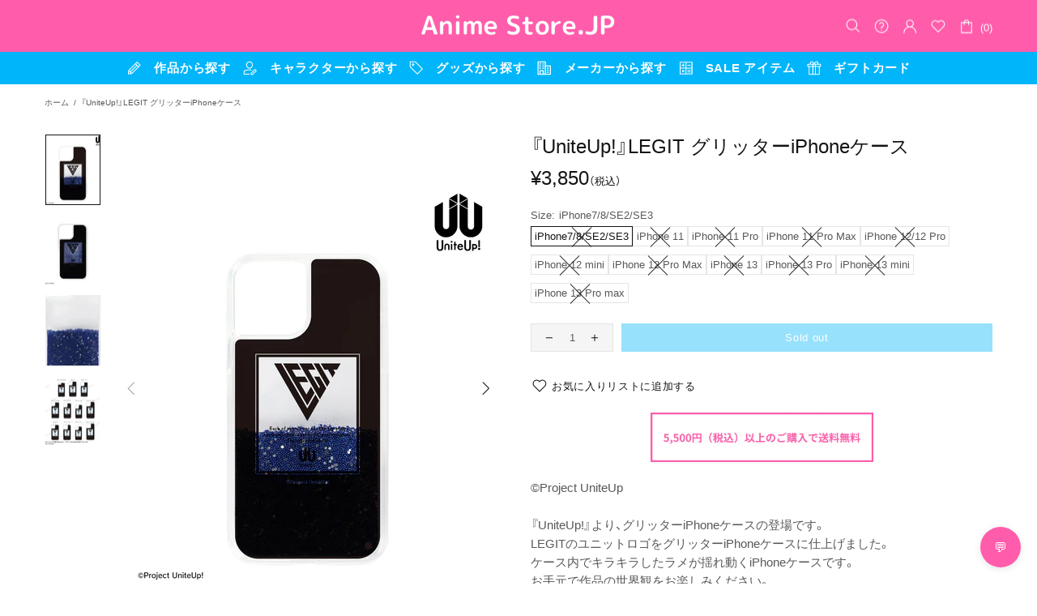

--- FILE ---
content_type: text/css
request_url: https://anime-store.jp/cdn/shop/t/42/assets/custom.css?v=35741137605231625131757987761
body_size: 1826
content:
.header__line-top{background-color:#ff5dab;border-bottom:none;min-height:64px!important}.header__line-top *{color:#fff!important;fill:#fff!important}.header__line-bottom{background-color:#00b5fa;border-bottom-color:#00b5fa}.header__line-bottom *{color:#fff!important;fill:#fff!important}.header__line-bottom .menu__dropdown *{color:#000!important}.header__line-bottom .menu__list.menu__level-01>.menu__item>a{font-size:15px;font-weight:700}.header__line-bottom .menu__list.menu__level-01>.menu__item:nth-of-type(5)>a svg{width:17px}@media screen and (max-width: 767px){.header__line-top .container{display:grid!important;grid-template-rows:56px 1fr;grid-template-columns:24px 1fr}.header__btn-menu{order:2}.header__sidebar{order:3}.header__logo{grid-column:1 / span 2;width:100%!important;order:1;display:flex!important;justify-content:center;align-items:center}.header__logo h1,.header__logo .logo{max-width:210px!important;height:auto!important}}@media screen and (max-width: 1024px){.header__content,.header__content--sticky{border-bottom:none}.popup-navigation>*{background-color:#00b5fa}.popup-navigation *,.popup-navigation input::placeholder{color:#fff!important;fill:#fff!important}.popup-navigation input,.menu__panel .menu__list{background-color:#00b5fa!important}.popup-navigation .menu__list.menu__level-01>.menu__item>a{font-size:15px;font-weight:700}.popup-navigation .menu__list.menu__level-01>.menu__item:nth-of-type(5)>a svg{width:17px}}#footer .footer__menus h5{font-weight:700}.footer+.footer__back-to-top .icon{fill:#00b5fa}@media screen and (max-width: 1024px){.footer+.footer__back-to-top{background-color:#00b5fa}}.home-section-title--style_a h2.h4{position:relative;padding:20px;background-color:var(--title-background, #ff5dab);border-radius:5px;min-width:355px;font-size:24px;line-height:24px;font-weight:700;color:var(--title-text-color, #ffffff)}.home-section-title--style_a h2.h4:after{content:"";position:absolute;top:100%;left:55px;margin-left:-12px;width:0;height:0;border:12px solid transparent;border-top:12px solid var(--title-background, #ff5dab)}.home-section-title--style_a h2.h4 a{color:var(--title-text-color, #ffffff)!important}.home-section-title--style_b h2.h4{position:relative;font-size:24px;color:var(--title-text-color, #ff5dab);padding-left:32px;padding-right:32px}.home-section-title--style_b h2.h4 a:not(.active),.home-section-title--style_b h2.h4 a:not(.active):visited,.home-section-title--style_b h2.h4 a:not(.active):active,.home-section-title--style_b h2.h4 a:not(.active):link{color:var(--title-text-color, #ff5dab)!important;font-weight:700}.home-section-title--style_b h2.h4:before,.home-section-title--style_b h2.h4:after{content:"";position:absolute;top:50%;transform:translateY(-50%);width:6px;height:100%}.home-section-title--style_b h2.h4:before{left:0;border-left:1px solid var(--title-border, #ff5dab);border-right:3px solid var(--title-border, #ff5dab)}.home-section-title--style_b h2.h4:after{right:0;border-left:3px solid var(--title-border, #ff5dab);border-right:1px solid var(--title-border, #ff5dab)}.btn.btn--secondary{background-color:#00b5fa;border-color:#00b5fa;color:#fff!important;transition-property:all!important}.btn.btn--secondary:hover{background-color:#fff;border-color:#00b5fa;color:#00b5fa!important;opacity:.7}.anime-main-slide{padding-top:73px;padding-bottom:73px}@media screen and (max-width: 767px){.anime-main-slide{padding-top:10px;padding-bottom:30px}}.slider .slick-dots li{background-color:#d3d3d3}.animestore-top-nav{display:none}@media screen and (max-width: 767px){.animestore-top-nav{margin-top:20px;display:block}.animestore-top-nav__list{display:flex;flex-wrap:wrap;gap:10px}.animestore-top-nav__item{width:calc((100% - 10px)/2);padding-left:0!important}.animestore-top-nav__item:before{display:none!important}.animestore-top-nav__item a{display:flex!important;justify-content:center;align-items:center;flex-direction:column;gap:8px;min-height:80px;background-color:#00b5fa;border-radius:5px;color:#fff;font-weight:700}.animestore-top-nav__item a svg{width:25px;fill:#fff}}.template-index #MainContent .shopify-section:not(:first-child){padding-top:80px;padding-bottom:80px}@media screen and (max-width: 767px){.template-index #MainContent .shopify-section:not(:first-child){padding-top:50px;padding-bottom:50px}}body.template-index #MainContent .shopify-section:not(:first-child):nth-of-type(2n){background-color:#fafafa}.product-collection__title h4{font-weight:700}.product-collection__button-add-to-cart .btn{border-color:#00b5fa}.product-collection__button-add-to-cart .btn span{font-weight:700;color:#00b5fa}.product-collection__button-add-to-cart .btn .icon{fill:#00b5fa}.product-collection__button-add-to-cart .btn:hover{border-color:#00b5fa;background-color:#00b5fa;color:#fff!important}.product-collection__button-add-to-cart .btn:hover span{color:#fff}.product-collection__button-add-to-cart .btn:hover .icon{fill:#fff}#product-form-template--18395651834093__main>div>div.d-flex>div.w-100>div>button{background-color:#00b5fa;border-color:#00b5fa}#product-form-template--18395651834093__main>div>div.d-flex>div.w-100>div>button:hover span:nth-child(1)>span,#product-form-template--18395651834093__main>div>div.d-flex>div.w-100>div>button:hover span:nth-child(1)>i>svg{color:#fff;fill:#fff}.product-collection__button-add-to-wishlist .btn.btn--text[data-button-status=added] .icon{fill:#ff5dab}.anime-collection-more-links a{color:#585858;transition:all .3s}.anime-collection-more-links a:hover{color:#000}.collection-filters__filters .border{border-color:#999!important}.product-page-info__button-add-to-cart>button.btn,.product-page-info__button-add-to-cart>button.btn:hover{background-color:#00b5fa;border-color:#00b5fa;border:none}.product-page-info__button-add-to-cart>button:hover span:nth-child(1)>span,.product-page-info__button-add-to-cart>button:hover span:nth-child(1)>i>svg,.product-page-info__button-add-to-cart>button.btn:hover .icon{color:#fff;fill:#fff}.product-page-info__button-add-to-cart .btn:hover span{color:#fff}#product-form-template--18395651866861__main>div>div.d-flex>div.w-100>div>button>span:nth-child(1)>i>svg>g{fill:#fff}#popup_customer_login .popup-account__btn-login,.popup-account__login .popup-account__btn-register{border-color:#00b5fa!important;background-color:#00b5fa}#popup_customer_login .popup-account__btn-login:hover,.popup-account__login .popup-account__btn-register:hover{background-color:#fff;color:#00b5fa}.popup-wishlist__content .popup-wishlist__buttons .btn{border-color:#00b5fa;color:#00b5fa}.popup-wishlist__content .popup-wishlist__buttons .btn:hover{background-color:#00b5fa;color:#fff}div>div>a.popup-account__btn-account.btn.btn--full.mb-10{background-color:#00b5fa;border-color:#00b5fa;color:#fff}div>div>a.popup-account__btn-account.btn.btn--full.mb-10:hover{background-color:#fff;color:#00b5fa}input.popup-account__btn-subscription.input-checkbox-disable-body.btn.btn--full{background-color:#00b5fa;border-color:#00b5fa;color:#fff}input.popup-account__btn-subscription.input-checkbox-disable-body.btn.btn--full:hover{background-color:#fff;color:#00b5fa}.product-page-info .js-store-lists-add-wishlist[data-button-status=added] .icon{fill:#ff5dab}div.free-shipping__progress{background-color:#00b5fa}div.free-shipping{background-color:#ff5dab}#MainContent .page>.container{max-width:65ch}@media screen and (min-width: 1024px){#MainContent .page>.container{max-width:800px!important;padding-left:15px!important;padding-right:15px!important;padding-bottom:60px}}.page .container h3{margin-top:3em;font-size:15px;color:#000;font-weight:700}.page .container p,.page .container th,.page .container td{line-height:1.8;color:#585858}.page .container a{color:#00b5fa}.page .container a:hover{color:#47ccff}.page__title{margin-top:30px;font-weight:700;color:#000}.shopify-policy__container{padding-bottom:50px}@media screen and (min-width: 1024px){.shopify-policy__container{min-height:550px}}.shopify-policy__title h1{margin-top:50px;font-size:var(--page-title-size);line-height:var(--page-title-line-height);letter-spacing:var(--page-title-letter-spacing);font-weight:700}.shopify-policy__body h3{margin-top:3em;font-size:15px;font-weight:700;color:#000}.shopify-policy__body p{color:#585858}.contact-form .row>.col-12 h3{text-align:center;font-weight:700;color:#000}#\304a\554f\3044\5408\308f\305b  .page>.container{height:0;padding:0;overflow:hidden}.contact-form .form-label-require{color:#ff5dab}.label-required:after{display:none}@media screen and (min-width: 1024px){.container>.contact-form{padding-bottom:60px}}#emailConfirmationInfoModal>div>div>div.modal-header{font-family:Noto Sans JP,sans-serif}#emailConfirmationInfoModalMessage{font-family:Noto Sans JP,sans-serif;font-size:13px}#emailConfirmationInfoModalMessage{font-family:var(--base-family);font-size:13px;line-height:1.8}.label--sale{color:#ff5dab;background-color:#fff;transform:translate(-10px);font-weight:700}@media (max-width: 1024px){html body div.pt-35.mt-35.border-top a.btn.btn--full[href="/account/register"]{--button-bg: rgb(0, 181, 250) !important;background-color:#00b5fa!important;border-color:#00b5fa!important;color:#fff!important}html body div.pt-35.mt-35.border-top a.btn.btn--full[href="/account/register"]:hover{--button-bg: #ffffff !important;background-color:#fff!important;border-color:#00b5fa!important;color:#00b5fa!important;opacity:.7}}input.popup-account__btn-signup{--button-bg: rgb(0, 181, 250) !important;background-color:#00b5fa!important;border-color:#00b5fa!important;color:#fff!important}input.popup-account__btn-signup:hover{--button-bg: #ffffff !important;background-color:#fff!important;border-color:#00b5fa!important;color:#00b5fa!important;opacity:.7}input[type=submit].btn--full{--button-bg: rgb(0, 181, 250) !important;background-color:#00b5fa!important;border-color:#00b5fa!important;color:#fff!important}input[type=submit].btn--full:hover{--button-bg: #ffffff !important;background-color:#fff!important;border-color:#00b5fa!important;color:#00b5fa!important;opacity:.7}div.border-top a.btn.btn--full{background-color:#00b5fa!important;border-color:#00b5fa!important;color:#fff!important}div.border-top a.btn.btn--full:hover{background-color:#fff!important;border-color:#00b5fa!important;color:#00b5fa!important;opacity:.7}@media (min-width: 365px){.note--success{background-color:#00b5fa!important;color:#fff!important}}.subscription-form.form-group--type-inline.form-input-button.form-input-button--type-02 input[type=submit]{background-color:#00b5fa!important;color:#fff!important;border:1px solid #00b5fa!important}div.container.container--sm form[action="/search"] button.btn[type=submit]{all:unset!important;background-color:#00b5fa!important;color:#fff!important;border:1px solid #00b5fa!important;padding:10px 20px!important;display:inline-block!important;font-weight:700!important;text-align:center!important;cursor:pointer!important}div.container.container--sm form[action="/search"] button.btn[type=submit]:hover{background-color:#fff!important;color:#00b5fa!important}.collection-description span{line-height:2.2}.CustomerLoginForm .btn.btn--full.btn--secondary{background-color:#00b5fa!important}#RecoverPasswordForm input[type=submit].btn.btn--full{background-color:#00b5fa;border-color:#00b5fa;color:#fff!important;transition-property:all!important}#RecoverPasswordForm input[type=submit].btn.btn--full:hover{background-color:#fff;border-color:#00b5fa;color:#00b5fa!important;opacity:.7}.btn.btn--full{background-color:#00b5fa;border-color:#00b5fa;color:#fff!important;transition-property:all!important}.btn.btn--full:hover{background-color:#fff;border-color:#00b5fa;color:#00b5fa!important;opacity:.7}@media (min-width: 365px){.note--success{background-color:#00b5fa!important;color:#fff!important}.note--success:before{border-bottom-color:#00b5fa!important}}.popup-subscription-confirmation__message--success,.popup-contact-confirmation__message--success{background-color:#00b5fa!important}.popup-subscription-confirmation__btn[data-js-popup-close]{background-color:#fff!important;color:#00b5fa!important;border:1px solid #00b5fa!important}.popup-subscription-confirmation__btn[data-js-popup-close]:hover,.subscription-form.form-group--type-inline.form-input-button.form-input-button--type-02 input[type=submit]{background-color:#00b5fa!important;color:#fff!important;border:1px solid #00b5fa!important}.subscription-form.form-group--type-inline.form-input-button.form-input-button--type-02 input[type=submit]:hover{background-color:#fff!important;color:#00b5fa!important;border:1px solid #00b5fa!important}.container.container--sm button[type=submit]{background-color:#00b5fa!important;color:#fff!important;border:1px solid #00b5fa!important}.container.container--sm button[type=submit]:hover{background-color:#fff!important;color:#00b5fa!important;border:1px solid #00b5fa!important}.tabs__content h2{background-color:#ff5dab!important;color:#fff;margin:auto;padding:5px}@media (min-width: 376px){.tabs__content h2{width:fit-content;padding:5px 100px}}#mail-change-btn{padding:15px;background-color:#00b5fa!important;color:#fff!important;border:1px solid #00b5fa!important;margin-bottom:70px!important}#mail-change-btn:hover{padding:15px;border:1px solid #00b5fa!important;color:#00b5fa!important;background-color:#fff!important}p.btn.mt-25.text-center{padding:15px;background-color:#00b5fa!important;color:#fff!important;border:1px solid #00b5fa!important}p.btn.mt-25.text-center:hover{padding:15px;border:1px solid #00b5fa!important;color:#00b5fa!important;background-color:#fff!important}p.btn.mt-25.text-center a{color:#fff!important;display:inline-block}p.btn.mt-25.text-center:hover a{color:#00b5fa!important}a[href="/account/logout"].btn{background-color:#00b5fa!important;color:#fff!important;border:1px solid #00b5fa!important}a[href="/account/logout"].btn:hover{border:1px solid #00b5fa!important;color:#00b5fa!important;background-color:#fff!important}.responsive-table td a{color:#00b5fa!important}.ml-auto .btn.--color{color:#00b5fa!important;border-color:#00b5fa!important}#MainContent .btn-link,#MainContent .table-list-item__title a{color:#00b5fa!important}.cart__btn-empty{background-color:#00b5fa!important;color:#fff!important;border:1px solid #00b5fa!important}.cart__btn-empty:hover{border:1px solid #00b5fa!important;color:#00b5fa!important;background-color:#fff!important}.product-page-info__button-add-to-cart .btn:hover .icon{fill:#fff!important}a.pagination__item--prev.pagination__item-arrow.btn[aria-label=\6b21\306e\30da\30fc\30b8]{background-color:#fff!important;color:#00b5fa!important;border:1px solid #00b5fa!important}a.pagination__item--prev.pagination__item-arrow.btn:hover[aria-label=\6b21\306e\30da\30fc\30b8]{background-color:#00b5fa!important;color:#fff!important}a.pagination__item--next.pagination__item-arrow.btn[aria-label=\524d\306e\30da\30fc\30b8]{background-color:#fff!important;color:#00b5fa!important;border:1px solid #00b5fa!important}a.pagination__item--next.pagination__item-arrow.btn[aria-label=\524d\306e\30da\30fc\30b8]:hover{background-color:#00b5fa!important;color:#fff!important}body.template-addresses .btn:not([class*=btn--]){color:#00b5fa!important;border-color:#00b5fa!important}body.template-addresses .btn:not([class*=btn--]):hover{color:#fff!important;background-color:#00b5fa!important}
/*# sourceMappingURL=/cdn/shop/t/42/assets/custom.css.map?v=35741137605231625131757987761 */


--- FILE ---
content_type: text/css
request_url: https://anime-store.jp/cdn/shop/t/42/assets/misell-uppercase.css?v=149155977470344582841757987770
body_size: -514
content:
.spr-review-header-title,.spr-form-label{text-transform:none!important}.product-page-info__description-title,.one-product-info__quantity label,.popup-account__authorized h5,.table-account td,.tabs[data-type=horizontal] .tabs__btn,.product-options--type-footbar label,.spr-review-header-title,.spr-form-label{text-transform:none!important}.tabs[data-type=mobile] .tabs__body>div>span{text-transform:none!important}.product-page-info__description-title,.one-product-info__quantity label,.popup-account__authorized h5,.table-account td{text-transform:none!important}.tabs[data-type=horizontal] .tabs__body>div>span{text-transform:none!important}.spr-summary-actions-newreview,.text-uppercase,.btn{text-transform:none!important}:root{--menu-transform: none !important;--vertical-menu-transform: none !important;--menu-title-transform: none !important;--menu-main-mobile-transform: none !important}.product-page-info__title>*,.one-product-info__title>*{text-transform:none!important}.product-options--type-page label,.product-page-info__field label,.one-product-info__field label{text-transform:none!important}
/*# sourceMappingURL=/cdn/shop/t/42/assets/misell-uppercase.css.map?v=149155977470344582841757987770 */


--- FILE ---
content_type: text/css
request_url: https://anime-store.jp/cdn/shop/t/42/assets/misell-custom.css?v=85830887304679807861757987770
body_size: -507
content:
.promobox,body{font-style:normal}p{font-style:var(--base-style)}.promobox,.article .font-italic,.post .font-italic,blockquote{font-style:var(--heading-style)!important}
/*# sourceMappingURL=/cdn/shop/t/42/assets/misell-custom.css.map?v=85830887304679807861757987770 */


--- FILE ---
content_type: text/css
request_url: https://anime-store.jp/cdn/shop/t/42/assets/styles.css?v=50334262417272246711757987792
body_size: 1215
content:
:root{--primary-color: #FF5DAB;--secondary-color: #F5F7FA;--text-color: #333333;--border-color: #E1E4E8;--success-color: #28A745;--error-color: #DC3545;--user-message-color: #FF5DAB;--toggle-bottom-mobile: 5vh;--toggle-bottom-mobile-small: 8vh}#chatbot-container{position:fixed;bottom:20px;right:20px;z-index:1000;font-family:-apple-system,BlinkMacSystemFont,Segoe UI,Roboto,Helvetica,Arial,sans-serif}.chatbot-toggle{position:absolute;bottom:0;right:0;background:#ff5dab;color:#fff;border:none;border-radius:50%;width:50px;height:50px;cursor:pointer;box-shadow:0 2px 10px #0000001a;transition:all .3s ease;z-index:1001;display:flex;align-items:center;justify-content:center;font-size:16px}.chatbot-toggle:hover{transform:scale(1.05);background:#ff3d9b}.chatbot-toggle .close-text,.chatbot-toggle.active .open-text{display:none}.chatbot-toggle.active .close-text{display:block}#chatbot{position:absolute;bottom:70px;right:0;width:300px;max-height:500px;background:#fff;border-radius:10px;box-shadow:0 2px 10px #0000001a;overflow:hidden;display:none;flex-direction:column}.chatbot-header{background:#ff5dab;color:#fff;padding:12px 15px;border-radius:10px 10px 0 0;display:flex;justify-content:flex-start;align-items:center;height:50px;box-sizing:border-box;position:relative}.chatbot-header h3{margin:0;font-size:15px;font-weight:600;line-height:1.2;flex:1;display:flex;align-items:center;height:100%}#restart-button{background:none;border:1px solid rgba(255,255,255,.5);color:#fff;cursor:pointer;padding:4px 12px;border-radius:15px;font-size:14px;transition:all .2s ease;margin-left:auto;flex-shrink:0;position:absolute;right:15px;top:50%;transform:translateY(-50%)}#restart-button:hover{background:#fff3;border-color:#fff}#chat-messages{flex:1;overflow-y:auto;padding:15px;max-height:400px}.message{margin-bottom:10px;display:flex;flex-direction:column}.message:not(.user){position:relative;padding-top:20px}.message:not(.user):before{content:"Anime Store.JP BOT";position:absolute;top:0;left:0;font-size:12px;color:#666;font-weight:500}.message.user{align-items:flex-end}.message-content{display:inline-block;padding:8px 12px;border-radius:15px;background:#f0f0f0;max-width:fit-content;word-wrap:break-word;white-space:pre-wrap;font-size:13px;line-height:1.3}.message.user .message-content{background:#ff5dab;color:#fff;border-top-right-radius:4px}.message-content a{color:#ff5dab;text-decoration:underline;font-weight:500}.message-content a:hover{color:#ff3d9b;text-decoration:none}.message.user .message-content a{color:#fff;text-decoration:underline}.message.user .message-content a:hover{color:#fffc;text-decoration:none}#chat-options{padding:10px;border-top:1px solid #eee}.options-group{display:flex;flex-direction:column;gap:5px}.option{padding:8px 12px;border:1px solid #ddd;border-radius:5px;background:#fff;cursor:pointer;transition:background-color .2s;text-align:left;font-size:14px;max-width:fit-content;min-width:200px}.option:hover{background:#f8f9fa}.option.success{border-color:#28a745;color:#28a745}.option.error{border-color:#dc3545;color:#dc3545}.chat-messages{flex-grow:1;overflow-y:auto;padding:20px}.message{margin-bottom:15px;animation:fadeIn .3s ease-in;display:flex;flex-direction:column}.message:not(.user) .message-content{background-color:var(--secondary-color);border-top-left-radius:4px}.chat-options{padding:15px;border-top:1px solid var(--border-color)}.options-group{display:flex;flex-direction:column;gap:8px;margin-top:10px}.option-button{background-color:#fff;border:1px solid var(--primary-color);color:var(--primary-color);padding:8px 12px;border-radius:20px;cursor:pointer;transition:all .2s ease;font-size:13px;line-height:1.3;text-align:left;margin:0;width:fit-content}.option-button:hover{background-color:var(--primary-color);color:#fff}.option-button.disabled,.option-button:disabled{opacity:.5;cursor:not-allowed;pointer-events:none;border-color:var(--border-color);color:var(--text-color);background-color:#f5f5f5}.feedback-button{background-color:#fff;border:1px solid var(--border-color);padding:8px 12px;border-radius:20px;cursor:pointer;transition:all .2s ease;margin:2px;font-size:12px;line-height:1.3}.feedback-button.success{border-color:var(--success-color);color:var(--success-color)}.feedback-button.error{border-color:var(--error-color);color:var(--error-color)}.feedback-button:hover{filter:brightness(.95)}.feedback-button.disabled,.feedback-button:disabled{opacity:.5;cursor:not-allowed;pointer-events:none;background-color:#f5f5f5}.chatbot-footer{padding:10px;text-align:center;border-top:1px solid var(--border-color)}.restart-button{background-color:var(--secondary-color);border:none;padding:8px 16px;border-radius:20px;cursor:pointer;font-size:13px;line-height:1.3;color:var(--text-color);margin-left:auto;flex-shrink:0}.restart-button:hover{background-color:#e8eaed}@keyframes fadeIn{0%{opacity:0;transform:translateY(10px)}to{opacity:1;transform:translateY(0)}}.mobile-close-button{display:none}@media (max-width: 768px){#chatbot-container{position:fixed;top:0;left:0;right:0;bottom:0;width:100vw;height:100vh;z-index:9999;background:transparent;pointer-events:none}#chatbot-container:has(#chatbot[style*="display: flex"]){pointer-events:auto}#chatbot{position:fixed!important;top:0!important;left:0!important;right:0!important;bottom:0!important;width:100vw!important;height:100vh!important;max-height:none!important;border-radius:0!important;box-shadow:none!important;display:none;flex-direction:column}.chatbot-header{border-radius:0;padding:15px 20px;height:60px;position:relative}.chatbot-header h3{font-size:16px;line-height:1.2}.mobile-close-button{position:absolute;top:50%;right:20px;transform:translateY(-50%);background:none;border:none;color:#fff;font-size:24px;cursor:pointer;padding:5px;border-radius:50%;width:40px;height:40px;display:flex;align-items:center;justify-content:center;transition:background-color .2s ease}.mobile-close-button:hover{background:#fff3}.chatbot-toggle{position:fixed;bottom:20px;bottom:max(20px,env(safe-area-inset-bottom,20px));right:20px;z-index:10000;pointer-events:auto;transition:all .15s ease-out}.chatbot-toggle .close-text,.chatbot-toggle.mobile-hidden{display:none!important}#chatbot-container:has(#chatbot[style*="display: flex"]) .chatbot-toggle,#chatbot[style*="display: flex"]~.chatbot-toggle,#chatbot[style*="display: flex"]+.chatbot-toggle{display:none!important}#chatbot[style*="display: flex"]~.chatbot-toggle{display:none!important}#chatbot-container:has(#chatbot[style*="display: flex"]) #chatbot-toggle{display:none!important}#restart-button{position:absolute;top:50%;right:70px;transform:translateY(-50%);background:none;border:1px solid rgba(255,255,255,.5);color:#fff;cursor:pointer;padding:4px 12px;border-radius:15px;font-size:14px;transition:all .2s ease;margin-left:0}#restart-button:hover{background:#fff3;border-color:#fff}#chat-messages{flex:1;padding:20px;max-height:none}.message-content{max-width:85%}#chat-options{padding:15px 20px}.option-button{width:100%;max-width:none;padding:12px 16px;font-size:14px;line-height:1.3;border-radius:25px}.chat-input-container{padding:15px 20px;background:#fff;border-top:1px solid var(--border-color)}#chat-input{padding:15px 20px;font-size:14px;border-radius:25px}}@media (max-width: 480px){.chatbot-header{padding:12px 15px;height:55px}.chatbot-header h3{font-size:14px;line-height:1.2}.mobile-close-button{top:50%;right:15px;transform:translateY(-50%);width:35px;height:35px;font-size:20px}.chatbot-toggle{bottom:30px!important;bottom:calc(env(safe-area-inset-bottom,20px) + 10px)!important}#chat-messages{padding:15px}.message-content{max-width:90%;font-size:13px;line-height:1.3}.option-button{padding:10px 14px;font-size:13px;line-height:1.3}#chat-input{padding:12px 18px;font-size:13px}}.chat-input button{background:#ff5dab}.chat-input button:hover{background:#ff3d9b}.category-button,.bot-message .feedback-button{background:#ff5dab}.chat-input-container{position:sticky;bottom:0;left:0;right:0;padding:15px;background:#fff;border-top:1px solid var(--border-color);box-shadow:0 -2px 10px #0000000d}#chat-input{width:100%;padding:12px 20px;border:1px solid var(--border-color);border-radius:20px;font-size:14px;transition:all .2s ease;box-sizing:border-box}#chat-input:focus{outline:none;border-color:var(--primary-color);box-shadow:0 0 0 2px #ff5dab1a}#chatbot{display:none;flex-direction:column;height:500px}#chat-messages{flex:1;overflow-y:auto;padding:15px}#chatbot .chatbot-header h3{color:#fff!important}#chat-messages,.chat-messages{overscroll-behavior:contain}.search-loading-indicator{display:flex;flex-direction:column;align-items:center;justify-content:center;min-height:400px;padding:40px 20px;text-align:center}.search-loading-indicator .loading-spinner{width:40px;height:40px;border:4px solid #f3f3f3;border-top:4px solid var(--primary-color);border-radius:50%;animation:spin 1s linear infinite;margin-bottom:20px}.search-loading-indicator .loading-text{color:var(--text-color);font-size:16px;margin:0;font-weight:500}@keyframes spin{0%{transform:rotate(0)}to{transform:rotate(360deg)}}@media (max-width: 768px){.search-loading-indicator{min-height:300px;padding:20px}.search-loading-indicator .loading-spinner{width:30px;height:30px;border-width:3px}.search-loading-indicator .loading-text{font-size:14px}}
/*# sourceMappingURL=/cdn/shop/t/42/assets/styles.css.map?v=50334262417272246711757987792 */


--- FILE ---
content_type: text/javascript
request_url: https://anime-store.jp/cdn/shop/t/42/assets/custom.js?v=104419254830048073461757987762
body_size: -399
content:
(function($){init();function init(){const interval=setInterval(()=>{$("#CollectionLinksForm").find(".collections-menu__item").length>0&&(clearInterval(interval),_collectionMenuAddMoreButton())},100)}function _collectionMenuAddMoreButton(){$("#CollectionLinksForm").find(".collections-menu__item").each(function(){const $target=$(this).find(".collections-menu__list"),$moreLinkPath=$(this).find(".js-reload-collection").val();$target.append(`<p class="anime-collection-more-links"><a href="${$moreLinkPath}">>>>\u3082\u3063\u3068\u898B\u308B</a></p>`)})}})(jQuery);
//# sourceMappingURL=/cdn/shop/t/42/assets/custom.js.map?v=104419254830048073461757987762


--- FILE ---
content_type: text/javascript; charset=utf-8
request_url: https://anime-store.jp/products/4570164811249.js
body_size: 2140
content:
{"id":8178802393325,"title":"『UniteUp!』LEGIT グリッターiPhoneケース","handle":"4570164811249","description":"\u003cp\u003e\u003cmeta charset=\"utf-8\"\u003e\u003cimg style=\"display: block; margin-left: auto; margin-right: auto;\" alt=\"\" src=\"https:\/\/cdn.shopify.com\/s\/files\/1\/0543\/9605\/9823\/files\/01_0ea75977-7282-40f2-b463-3501ed45623d_480x480.png?v=1651828561\" width=\"275\" height=\"55\" data-mce-src=\"https:\/\/cdn.shopify.com\/s\/files\/1\/0543\/9605\/9823\/files\/01_0ea75977-7282-40f2-b463-3501ed45623d_480x480.png?v=1651828561\" data-mce-style=\"display: block; margin-left: auto; margin-right: auto;\"\u003e\u003c\/p\u003e\n\u003cp\u003e©Project UniteUp\u003cbr\u003e\u003cbr\u003e『UniteUp!』より、グリッターiPhoneケースの登場です。\u003cbr data-mce-fragment=\"1\"\u003eLEGITのユニットロゴをグリッターiPhoneケースに仕上げました。\u003cbr data-mce-fragment=\"1\"\u003eケース内でキラキラしたラメが揺れ動くiPhoneケースです。\u003cbr data-mce-fragment=\"1\"\u003eお⼿元で作品の世界観をお楽しみください。\u003cbr data-mce-fragment=\"1\"\u003e\u003cbr\u003e※気温の変化、iPhone本体の発熱等によりケース内の液体が気化する場合がございます。本体が発熱している際はケースを外してご使⽤ください。 \u003cbr\u003e\u003cbr\u003e■対応機種\u003cbr\u003eiPhone 7\/8\/SE2\/SE3\u003cbr\u003eiPhone 11\u003cbr\u003eiPhone 11 Pro \u003cbr\u003eiPhone 11 Pro Max\u003cbr\u003eiPhone 12\/12 Pro \u003cbr\u003eiPhone 12 mini\u003cbr\u003eiPhone 12 Pro Max\u003cbr\u003e \u003cspan data-mce-fragment=\"1\"\u003eiPhone 13\u003cbr\u003eiPhone 13 Pro\u003cbr\u003eiPhone 13 mini\u003cbr\u003eiPhone 13 Pro max\u003c\/span\u003e\u003cbr\u003e\u003cbr\u003e■予約受付期間：～5月28日(日)\u003cbr data-mce-fragment=\"1\"\u003e■発売時期：2023年8月下旬\u003cbr data-mce-fragment=\"1\"\u003e■お届け予定：2023年9月上旬\u003cbr\u003e■素材：ポリカーボネート、TPU\u003cbr\u003e■販売元：株式会社armabianca\u003c\/p\u003e\n\u003cp\u003e※予約商品は、予約終了後のキャンセルをお受けすることは出来ません。\u003cbr\u003e※画像はイメージです。実際の商品とは色合いが異なる場合があります。\u003cbr\u003e※仕様・デザインは変更になる場合がございます。\u003cbr\u003e※発売予定時期が異なる商品を同時にご購入の場合、全ての商品が揃いましたら発送させて頂くことをご了承ください。\u003cbr\u003e※発売したものから商品を配送されたいお客様は、恐れ入りますが、発売時期の異なる商品ごとにカートにて決済頂きますよう宜しくお願い致します。\u003cbr\u003e※メーカー都合により発売日が延期される可能性があります。\u003c\/p\u003e\n\u003cp\u003e\u003ca href=\"\/collections\/uniteup\"\u003e\u003cimg alt=\"\" src=\"https:\/\/cdn.shopify.com\/s\/files\/1\/0543\/9605\/9823\/files\/ASJ_02_b4bed0da-b0a3-47da-a3af-1fd618c099a6.png?v=1620691278\" width=\"252\" height=\"56\" style=\"display: block; margin-left: auto; margin-right: auto;\" data-mce-src=\"https:\/\/cdn.shopify.com\/s\/files\/1\/0543\/9605\/9823\/files\/ASJ_02_b4bed0da-b0a3-47da-a3af-1fd618c099a6.png?v=1620691278\" data-mce-style=\"display: block; margin-left: auto; margin-right: auto;\"\u003e\u003c\/a\u003e\u003c\/p\u003e","published_at":"2023-05-29T15:21:08+09:00","created_at":"2023-05-29T14:22:40+09:00","vendor":"armabianca","type":"スマホケース","tags":["no-line-shopping","orderify-disabled","予約注文"],"price":385000,"price_min":385000,"price_max":385000,"available":false,"price_varies":false,"compare_at_price":null,"compare_at_price_min":0,"compare_at_price_max":0,"compare_at_price_varies":false,"variants":[{"id":44112682221805,"title":"iPhone7\/8\/SE2\/SE3","option1":"iPhone7\/8\/SE2\/SE3","option2":null,"option3":null,"sku":"4570164811249","requires_shipping":true,"taxable":true,"featured_image":null,"available":false,"name":"『UniteUp!』LEGIT グリッターiPhoneケース - iPhone7\/8\/SE2\/SE3","public_title":"iPhone7\/8\/SE2\/SE3","options":["iPhone7\/8\/SE2\/SE3"],"price":385000,"weight":0,"compare_at_price":null,"inventory_management":"shopify","barcode":"4570164811249","quantity_rule":{"min":1,"max":null,"increment":1},"quantity_price_breaks":[],"requires_selling_plan":false,"selling_plan_allocations":[]},{"id":44112682254573,"title":"iPhone 11","option1":"iPhone 11","option2":null,"option3":null,"sku":"4570164811256","requires_shipping":true,"taxable":true,"featured_image":null,"available":false,"name":"『UniteUp!』LEGIT グリッターiPhoneケース - iPhone 11","public_title":"iPhone 11","options":["iPhone 11"],"price":385000,"weight":0,"compare_at_price":null,"inventory_management":"shopify","barcode":"4570164811256","quantity_rule":{"min":1,"max":null,"increment":1},"quantity_price_breaks":[],"requires_selling_plan":false,"selling_plan_allocations":[]},{"id":44112682287341,"title":"iPhone 11 Pro","option1":"iPhone 11 Pro","option2":null,"option3":null,"sku":"4570164811263","requires_shipping":true,"taxable":true,"featured_image":null,"available":false,"name":"『UniteUp!』LEGIT グリッターiPhoneケース - iPhone 11 Pro","public_title":"iPhone 11 Pro","options":["iPhone 11 Pro"],"price":385000,"weight":0,"compare_at_price":null,"inventory_management":"shopify","barcode":"4570164811263","quantity_rule":{"min":1,"max":null,"increment":1},"quantity_price_breaks":[],"requires_selling_plan":false,"selling_plan_allocations":[]},{"id":44112682320109,"title":"iPhone 11 Pro Max","option1":"iPhone 11 Pro Max","option2":null,"option3":null,"sku":"4570164811270","requires_shipping":true,"taxable":true,"featured_image":null,"available":false,"name":"『UniteUp!』LEGIT グリッターiPhoneケース - iPhone 11 Pro Max","public_title":"iPhone 11 Pro Max","options":["iPhone 11 Pro Max"],"price":385000,"weight":0,"compare_at_price":null,"inventory_management":"shopify","barcode":"4570164811270","quantity_rule":{"min":1,"max":null,"increment":1},"quantity_price_breaks":[],"requires_selling_plan":false,"selling_plan_allocations":[]},{"id":44112682352877,"title":"iPhone 12\/12 Pro","option1":"iPhone 12\/12 Pro","option2":null,"option3":null,"sku":"4570164811287","requires_shipping":true,"taxable":true,"featured_image":null,"available":false,"name":"『UniteUp!』LEGIT グリッターiPhoneケース - iPhone 12\/12 Pro","public_title":"iPhone 12\/12 Pro","options":["iPhone 12\/12 Pro"],"price":385000,"weight":0,"compare_at_price":null,"inventory_management":"shopify","barcode":"4570164811287","quantity_rule":{"min":1,"max":null,"increment":1},"quantity_price_breaks":[],"requires_selling_plan":false,"selling_plan_allocations":[]},{"id":44112682385645,"title":"iPhone 12 mini","option1":"iPhone 12 mini","option2":null,"option3":null,"sku":"4570164811294","requires_shipping":true,"taxable":true,"featured_image":null,"available":false,"name":"『UniteUp!』LEGIT グリッターiPhoneケース - iPhone 12 mini","public_title":"iPhone 12 mini","options":["iPhone 12 mini"],"price":385000,"weight":0,"compare_at_price":null,"inventory_management":"shopify","barcode":"4570164811294","quantity_rule":{"min":1,"max":null,"increment":1},"quantity_price_breaks":[],"requires_selling_plan":false,"selling_plan_allocations":[]},{"id":44112682418413,"title":"iPhone 12 Pro Max","option1":"iPhone 12 Pro Max","option2":null,"option3":null,"sku":"4570164811300","requires_shipping":true,"taxable":true,"featured_image":null,"available":false,"name":"『UniteUp!』LEGIT グリッターiPhoneケース - iPhone 12 Pro Max","public_title":"iPhone 12 Pro Max","options":["iPhone 12 Pro Max"],"price":385000,"weight":0,"compare_at_price":null,"inventory_management":"shopify","barcode":"4570164811300","quantity_rule":{"min":1,"max":null,"increment":1},"quantity_price_breaks":[],"requires_selling_plan":false,"selling_plan_allocations":[]},{"id":44112682451181,"title":"iPhone 13","option1":"iPhone 13","option2":null,"option3":null,"sku":"4570164811317","requires_shipping":true,"taxable":true,"featured_image":null,"available":false,"name":"『UniteUp!』LEGIT グリッターiPhoneケース - iPhone 13","public_title":"iPhone 13","options":["iPhone 13"],"price":385000,"weight":0,"compare_at_price":null,"inventory_management":"shopify","barcode":"4570164811317","quantity_rule":{"min":1,"max":null,"increment":1},"quantity_price_breaks":[],"requires_selling_plan":false,"selling_plan_allocations":[]},{"id":44112682483949,"title":"iPhone 13 Pro","option1":"iPhone 13 Pro","option2":null,"option3":null,"sku":"4570164811324","requires_shipping":true,"taxable":true,"featured_image":null,"available":false,"name":"『UniteUp!』LEGIT グリッターiPhoneケース - iPhone 13 Pro","public_title":"iPhone 13 Pro","options":["iPhone 13 Pro"],"price":385000,"weight":0,"compare_at_price":null,"inventory_management":"shopify","barcode":"4570164811324","quantity_rule":{"min":1,"max":null,"increment":1},"quantity_price_breaks":[],"requires_selling_plan":false,"selling_plan_allocations":[]},{"id":44112682516717,"title":"iPhone 13 mini","option1":"iPhone 13 mini","option2":null,"option3":null,"sku":"4570164811331","requires_shipping":true,"taxable":true,"featured_image":null,"available":false,"name":"『UniteUp!』LEGIT グリッターiPhoneケース - iPhone 13 mini","public_title":"iPhone 13 mini","options":["iPhone 13 mini"],"price":385000,"weight":0,"compare_at_price":null,"inventory_management":"shopify","barcode":"4570164811331","quantity_rule":{"min":1,"max":null,"increment":1},"quantity_price_breaks":[],"requires_selling_plan":false,"selling_plan_allocations":[]},{"id":44112682549485,"title":"iPhone 13 Pro max","option1":"iPhone 13 Pro max","option2":null,"option3":null,"sku":"4570164811348","requires_shipping":true,"taxable":true,"featured_image":null,"available":false,"name":"『UniteUp!』LEGIT グリッターiPhoneケース - iPhone 13 Pro max","public_title":"iPhone 13 Pro max","options":["iPhone 13 Pro max"],"price":385000,"weight":0,"compare_at_price":null,"inventory_management":"shopify","barcode":"4570164811348","quantity_rule":{"min":1,"max":null,"increment":1},"quantity_price_breaks":[],"requires_selling_plan":false,"selling_plan_allocations":[]}],"images":["\/\/cdn.shopify.com\/s\/files\/1\/0543\/9605\/9823\/files\/4570164811249_02.jpg?v=1685337835","\/\/cdn.shopify.com\/s\/files\/1\/0543\/9605\/9823\/files\/4570164811249_03.jpg?v=1685337835","\/\/cdn.shopify.com\/s\/files\/1\/0543\/9605\/9823\/files\/4570164811249_04.jpg?v=1685337835","\/\/cdn.shopify.com\/s\/files\/1\/0543\/9605\/9823\/files\/4570164811249_05.jpg?v=1685337835"],"featured_image":"\/\/cdn.shopify.com\/s\/files\/1\/0543\/9605\/9823\/files\/4570164811249_02.jpg?v=1685337835","options":[{"name":"Size","position":1,"values":["iPhone7\/8\/SE2\/SE3","iPhone 11","iPhone 11 Pro","iPhone 11 Pro Max","iPhone 12\/12 Pro","iPhone 12 mini","iPhone 12 Pro Max","iPhone 13","iPhone 13 Pro","iPhone 13 mini","iPhone 13 Pro max"]}],"url":"\/products\/4570164811249","media":[{"alt":null,"id":31399891697901,"position":1,"preview_image":{"aspect_ratio":1.0,"height":1500,"width":1500,"src":"https:\/\/cdn.shopify.com\/s\/files\/1\/0543\/9605\/9823\/files\/4570164811249_02.jpg?v=1685337835"},"aspect_ratio":1.0,"height":1500,"media_type":"image","src":"https:\/\/cdn.shopify.com\/s\/files\/1\/0543\/9605\/9823\/files\/4570164811249_02.jpg?v=1685337835","width":1500},{"alt":null,"id":31399891730669,"position":2,"preview_image":{"aspect_ratio":1.0,"height":1500,"width":1500,"src":"https:\/\/cdn.shopify.com\/s\/files\/1\/0543\/9605\/9823\/files\/4570164811249_03.jpg?v=1685337835"},"aspect_ratio":1.0,"height":1500,"media_type":"image","src":"https:\/\/cdn.shopify.com\/s\/files\/1\/0543\/9605\/9823\/files\/4570164811249_03.jpg?v=1685337835","width":1500},{"alt":null,"id":31399891763437,"position":3,"preview_image":{"aspect_ratio":1.0,"height":1500,"width":1500,"src":"https:\/\/cdn.shopify.com\/s\/files\/1\/0543\/9605\/9823\/files\/4570164811249_04.jpg?v=1685337835"},"aspect_ratio":1.0,"height":1500,"media_type":"image","src":"https:\/\/cdn.shopify.com\/s\/files\/1\/0543\/9605\/9823\/files\/4570164811249_04.jpg?v=1685337835","width":1500},{"alt":null,"id":31399891796205,"position":4,"preview_image":{"aspect_ratio":1.0,"height":1500,"width":1500,"src":"https:\/\/cdn.shopify.com\/s\/files\/1\/0543\/9605\/9823\/files\/4570164811249_05.jpg?v=1685337835"},"aspect_ratio":1.0,"height":1500,"media_type":"image","src":"https:\/\/cdn.shopify.com\/s\/files\/1\/0543\/9605\/9823\/files\/4570164811249_05.jpg?v=1685337835","width":1500}],"requires_selling_plan":false,"selling_plan_groups":[]}

--- FILE ---
content_type: text/javascript; charset=utf-8
request_url: https://anime-store.jp/products/4570164811249.js
body_size: 1456
content:
{"id":8178802393325,"title":"『UniteUp!』LEGIT グリッターiPhoneケース","handle":"4570164811249","description":"\u003cp\u003e\u003cmeta charset=\"utf-8\"\u003e\u003cimg style=\"display: block; margin-left: auto; margin-right: auto;\" alt=\"\" src=\"https:\/\/cdn.shopify.com\/s\/files\/1\/0543\/9605\/9823\/files\/01_0ea75977-7282-40f2-b463-3501ed45623d_480x480.png?v=1651828561\" width=\"275\" height=\"55\" data-mce-src=\"https:\/\/cdn.shopify.com\/s\/files\/1\/0543\/9605\/9823\/files\/01_0ea75977-7282-40f2-b463-3501ed45623d_480x480.png?v=1651828561\" data-mce-style=\"display: block; margin-left: auto; margin-right: auto;\"\u003e\u003c\/p\u003e\n\u003cp\u003e©Project UniteUp\u003cbr\u003e\u003cbr\u003e『UniteUp!』より、グリッターiPhoneケースの登場です。\u003cbr data-mce-fragment=\"1\"\u003eLEGITのユニットロゴをグリッターiPhoneケースに仕上げました。\u003cbr data-mce-fragment=\"1\"\u003eケース内でキラキラしたラメが揺れ動くiPhoneケースです。\u003cbr data-mce-fragment=\"1\"\u003eお⼿元で作品の世界観をお楽しみください。\u003cbr data-mce-fragment=\"1\"\u003e\u003cbr\u003e※気温の変化、iPhone本体の発熱等によりケース内の液体が気化する場合がございます。本体が発熱している際はケースを外してご使⽤ください。 \u003cbr\u003e\u003cbr\u003e■対応機種\u003cbr\u003eiPhone 7\/8\/SE2\/SE3\u003cbr\u003eiPhone 11\u003cbr\u003eiPhone 11 Pro \u003cbr\u003eiPhone 11 Pro Max\u003cbr\u003eiPhone 12\/12 Pro \u003cbr\u003eiPhone 12 mini\u003cbr\u003eiPhone 12 Pro Max\u003cbr\u003e \u003cspan data-mce-fragment=\"1\"\u003eiPhone 13\u003cbr\u003eiPhone 13 Pro\u003cbr\u003eiPhone 13 mini\u003cbr\u003eiPhone 13 Pro max\u003c\/span\u003e\u003cbr\u003e\u003cbr\u003e■予約受付期間：～5月28日(日)\u003cbr data-mce-fragment=\"1\"\u003e■発売時期：2023年8月下旬\u003cbr data-mce-fragment=\"1\"\u003e■お届け予定：2023年9月上旬\u003cbr\u003e■素材：ポリカーボネート、TPU\u003cbr\u003e■販売元：株式会社armabianca\u003c\/p\u003e\n\u003cp\u003e※予約商品は、予約終了後のキャンセルをお受けすることは出来ません。\u003cbr\u003e※画像はイメージです。実際の商品とは色合いが異なる場合があります。\u003cbr\u003e※仕様・デザインは変更になる場合がございます。\u003cbr\u003e※発売予定時期が異なる商品を同時にご購入の場合、全ての商品が揃いましたら発送させて頂くことをご了承ください。\u003cbr\u003e※発売したものから商品を配送されたいお客様は、恐れ入りますが、発売時期の異なる商品ごとにカートにて決済頂きますよう宜しくお願い致します。\u003cbr\u003e※メーカー都合により発売日が延期される可能性があります。\u003c\/p\u003e\n\u003cp\u003e\u003ca href=\"\/collections\/uniteup\"\u003e\u003cimg alt=\"\" src=\"https:\/\/cdn.shopify.com\/s\/files\/1\/0543\/9605\/9823\/files\/ASJ_02_b4bed0da-b0a3-47da-a3af-1fd618c099a6.png?v=1620691278\" width=\"252\" height=\"56\" style=\"display: block; margin-left: auto; margin-right: auto;\" data-mce-src=\"https:\/\/cdn.shopify.com\/s\/files\/1\/0543\/9605\/9823\/files\/ASJ_02_b4bed0da-b0a3-47da-a3af-1fd618c099a6.png?v=1620691278\" data-mce-style=\"display: block; margin-left: auto; margin-right: auto;\"\u003e\u003c\/a\u003e\u003c\/p\u003e","published_at":"2023-05-29T15:21:08+09:00","created_at":"2023-05-29T14:22:40+09:00","vendor":"armabianca","type":"スマホケース","tags":["no-line-shopping","orderify-disabled","予約注文"],"price":385000,"price_min":385000,"price_max":385000,"available":false,"price_varies":false,"compare_at_price":null,"compare_at_price_min":0,"compare_at_price_max":0,"compare_at_price_varies":false,"variants":[{"id":44112682221805,"title":"iPhone7\/8\/SE2\/SE3","option1":"iPhone7\/8\/SE2\/SE3","option2":null,"option3":null,"sku":"4570164811249","requires_shipping":true,"taxable":true,"featured_image":null,"available":false,"name":"『UniteUp!』LEGIT グリッターiPhoneケース - iPhone7\/8\/SE2\/SE3","public_title":"iPhone7\/8\/SE2\/SE3","options":["iPhone7\/8\/SE2\/SE3"],"price":385000,"weight":0,"compare_at_price":null,"inventory_management":"shopify","barcode":"4570164811249","quantity_rule":{"min":1,"max":null,"increment":1},"quantity_price_breaks":[],"requires_selling_plan":false,"selling_plan_allocations":[]},{"id":44112682254573,"title":"iPhone 11","option1":"iPhone 11","option2":null,"option3":null,"sku":"4570164811256","requires_shipping":true,"taxable":true,"featured_image":null,"available":false,"name":"『UniteUp!』LEGIT グリッターiPhoneケース - iPhone 11","public_title":"iPhone 11","options":["iPhone 11"],"price":385000,"weight":0,"compare_at_price":null,"inventory_management":"shopify","barcode":"4570164811256","quantity_rule":{"min":1,"max":null,"increment":1},"quantity_price_breaks":[],"requires_selling_plan":false,"selling_plan_allocations":[]},{"id":44112682287341,"title":"iPhone 11 Pro","option1":"iPhone 11 Pro","option2":null,"option3":null,"sku":"4570164811263","requires_shipping":true,"taxable":true,"featured_image":null,"available":false,"name":"『UniteUp!』LEGIT グリッターiPhoneケース - iPhone 11 Pro","public_title":"iPhone 11 Pro","options":["iPhone 11 Pro"],"price":385000,"weight":0,"compare_at_price":null,"inventory_management":"shopify","barcode":"4570164811263","quantity_rule":{"min":1,"max":null,"increment":1},"quantity_price_breaks":[],"requires_selling_plan":false,"selling_plan_allocations":[]},{"id":44112682320109,"title":"iPhone 11 Pro Max","option1":"iPhone 11 Pro Max","option2":null,"option3":null,"sku":"4570164811270","requires_shipping":true,"taxable":true,"featured_image":null,"available":false,"name":"『UniteUp!』LEGIT グリッターiPhoneケース - iPhone 11 Pro Max","public_title":"iPhone 11 Pro Max","options":["iPhone 11 Pro Max"],"price":385000,"weight":0,"compare_at_price":null,"inventory_management":"shopify","barcode":"4570164811270","quantity_rule":{"min":1,"max":null,"increment":1},"quantity_price_breaks":[],"requires_selling_plan":false,"selling_plan_allocations":[]},{"id":44112682352877,"title":"iPhone 12\/12 Pro","option1":"iPhone 12\/12 Pro","option2":null,"option3":null,"sku":"4570164811287","requires_shipping":true,"taxable":true,"featured_image":null,"available":false,"name":"『UniteUp!』LEGIT グリッターiPhoneケース - iPhone 12\/12 Pro","public_title":"iPhone 12\/12 Pro","options":["iPhone 12\/12 Pro"],"price":385000,"weight":0,"compare_at_price":null,"inventory_management":"shopify","barcode":"4570164811287","quantity_rule":{"min":1,"max":null,"increment":1},"quantity_price_breaks":[],"requires_selling_plan":false,"selling_plan_allocations":[]},{"id":44112682385645,"title":"iPhone 12 mini","option1":"iPhone 12 mini","option2":null,"option3":null,"sku":"4570164811294","requires_shipping":true,"taxable":true,"featured_image":null,"available":false,"name":"『UniteUp!』LEGIT グリッターiPhoneケース - iPhone 12 mini","public_title":"iPhone 12 mini","options":["iPhone 12 mini"],"price":385000,"weight":0,"compare_at_price":null,"inventory_management":"shopify","barcode":"4570164811294","quantity_rule":{"min":1,"max":null,"increment":1},"quantity_price_breaks":[],"requires_selling_plan":false,"selling_plan_allocations":[]},{"id":44112682418413,"title":"iPhone 12 Pro Max","option1":"iPhone 12 Pro Max","option2":null,"option3":null,"sku":"4570164811300","requires_shipping":true,"taxable":true,"featured_image":null,"available":false,"name":"『UniteUp!』LEGIT グリッターiPhoneケース - iPhone 12 Pro Max","public_title":"iPhone 12 Pro Max","options":["iPhone 12 Pro Max"],"price":385000,"weight":0,"compare_at_price":null,"inventory_management":"shopify","barcode":"4570164811300","quantity_rule":{"min":1,"max":null,"increment":1},"quantity_price_breaks":[],"requires_selling_plan":false,"selling_plan_allocations":[]},{"id":44112682451181,"title":"iPhone 13","option1":"iPhone 13","option2":null,"option3":null,"sku":"4570164811317","requires_shipping":true,"taxable":true,"featured_image":null,"available":false,"name":"『UniteUp!』LEGIT グリッターiPhoneケース - iPhone 13","public_title":"iPhone 13","options":["iPhone 13"],"price":385000,"weight":0,"compare_at_price":null,"inventory_management":"shopify","barcode":"4570164811317","quantity_rule":{"min":1,"max":null,"increment":1},"quantity_price_breaks":[],"requires_selling_plan":false,"selling_plan_allocations":[]},{"id":44112682483949,"title":"iPhone 13 Pro","option1":"iPhone 13 Pro","option2":null,"option3":null,"sku":"4570164811324","requires_shipping":true,"taxable":true,"featured_image":null,"available":false,"name":"『UniteUp!』LEGIT グリッターiPhoneケース - iPhone 13 Pro","public_title":"iPhone 13 Pro","options":["iPhone 13 Pro"],"price":385000,"weight":0,"compare_at_price":null,"inventory_management":"shopify","barcode":"4570164811324","quantity_rule":{"min":1,"max":null,"increment":1},"quantity_price_breaks":[],"requires_selling_plan":false,"selling_plan_allocations":[]},{"id":44112682516717,"title":"iPhone 13 mini","option1":"iPhone 13 mini","option2":null,"option3":null,"sku":"4570164811331","requires_shipping":true,"taxable":true,"featured_image":null,"available":false,"name":"『UniteUp!』LEGIT グリッターiPhoneケース - iPhone 13 mini","public_title":"iPhone 13 mini","options":["iPhone 13 mini"],"price":385000,"weight":0,"compare_at_price":null,"inventory_management":"shopify","barcode":"4570164811331","quantity_rule":{"min":1,"max":null,"increment":1},"quantity_price_breaks":[],"requires_selling_plan":false,"selling_plan_allocations":[]},{"id":44112682549485,"title":"iPhone 13 Pro max","option1":"iPhone 13 Pro max","option2":null,"option3":null,"sku":"4570164811348","requires_shipping":true,"taxable":true,"featured_image":null,"available":false,"name":"『UniteUp!』LEGIT グリッターiPhoneケース - iPhone 13 Pro max","public_title":"iPhone 13 Pro max","options":["iPhone 13 Pro max"],"price":385000,"weight":0,"compare_at_price":null,"inventory_management":"shopify","barcode":"4570164811348","quantity_rule":{"min":1,"max":null,"increment":1},"quantity_price_breaks":[],"requires_selling_plan":false,"selling_plan_allocations":[]}],"images":["\/\/cdn.shopify.com\/s\/files\/1\/0543\/9605\/9823\/files\/4570164811249_02.jpg?v=1685337835","\/\/cdn.shopify.com\/s\/files\/1\/0543\/9605\/9823\/files\/4570164811249_03.jpg?v=1685337835","\/\/cdn.shopify.com\/s\/files\/1\/0543\/9605\/9823\/files\/4570164811249_04.jpg?v=1685337835","\/\/cdn.shopify.com\/s\/files\/1\/0543\/9605\/9823\/files\/4570164811249_05.jpg?v=1685337835"],"featured_image":"\/\/cdn.shopify.com\/s\/files\/1\/0543\/9605\/9823\/files\/4570164811249_02.jpg?v=1685337835","options":[{"name":"Size","position":1,"values":["iPhone7\/8\/SE2\/SE3","iPhone 11","iPhone 11 Pro","iPhone 11 Pro Max","iPhone 12\/12 Pro","iPhone 12 mini","iPhone 12 Pro Max","iPhone 13","iPhone 13 Pro","iPhone 13 mini","iPhone 13 Pro max"]}],"url":"\/products\/4570164811249","media":[{"alt":null,"id":31399891697901,"position":1,"preview_image":{"aspect_ratio":1.0,"height":1500,"width":1500,"src":"https:\/\/cdn.shopify.com\/s\/files\/1\/0543\/9605\/9823\/files\/4570164811249_02.jpg?v=1685337835"},"aspect_ratio":1.0,"height":1500,"media_type":"image","src":"https:\/\/cdn.shopify.com\/s\/files\/1\/0543\/9605\/9823\/files\/4570164811249_02.jpg?v=1685337835","width":1500},{"alt":null,"id":31399891730669,"position":2,"preview_image":{"aspect_ratio":1.0,"height":1500,"width":1500,"src":"https:\/\/cdn.shopify.com\/s\/files\/1\/0543\/9605\/9823\/files\/4570164811249_03.jpg?v=1685337835"},"aspect_ratio":1.0,"height":1500,"media_type":"image","src":"https:\/\/cdn.shopify.com\/s\/files\/1\/0543\/9605\/9823\/files\/4570164811249_03.jpg?v=1685337835","width":1500},{"alt":null,"id":31399891763437,"position":3,"preview_image":{"aspect_ratio":1.0,"height":1500,"width":1500,"src":"https:\/\/cdn.shopify.com\/s\/files\/1\/0543\/9605\/9823\/files\/4570164811249_04.jpg?v=1685337835"},"aspect_ratio":1.0,"height":1500,"media_type":"image","src":"https:\/\/cdn.shopify.com\/s\/files\/1\/0543\/9605\/9823\/files\/4570164811249_04.jpg?v=1685337835","width":1500},{"alt":null,"id":31399891796205,"position":4,"preview_image":{"aspect_ratio":1.0,"height":1500,"width":1500,"src":"https:\/\/cdn.shopify.com\/s\/files\/1\/0543\/9605\/9823\/files\/4570164811249_05.jpg?v=1685337835"},"aspect_ratio":1.0,"height":1500,"media_type":"image","src":"https:\/\/cdn.shopify.com\/s\/files\/1\/0543\/9605\/9823\/files\/4570164811249_05.jpg?v=1685337835","width":1500}],"requires_selling_plan":false,"selling_plan_groups":[]}

--- FILE ---
content_type: text/javascript
request_url: https://anime-store.jp/cdn/shop/t/42/assets/faq-data.js?v=2654584742855206681757987766
body_size: 4413
content:
// FAQ Data Structure - Based on Anime Store.JPボット.xlsx
const faqData = {
    nodes: [
        {
            id: 'member-registration',
            title: '会員登録について',
            children: [
                {
                    id: 'register-new',
                    question: '会員登録したい',
                    children: [
                        {
                            id: 'first-time-customer',
                            question: 'はじめてのお客様',
                            answer: '商品をカートに入れてチェックアウトを進めると住所入力/決済方法選択のページにて「新規会員登録/マイアカウント」が表示されます。「新規会員登録/マイアカウント」をクリックして頂き「新規会員登録」より会員登録をお願い致します。',
                            keywords: '新規,初回,初めて,はじめて,新規登録,会員登録,登録方法,アカウント作成,新規会員,first time,new customer,registration'
                        },
                        {
                            id: 'previous-guest',
                            question: '過去にご注文をされたことがあるお客様',
                            answer: '過去にゲストとしてご注文をされたことがあるお客様が2回目以降のご注文で会員登録をしてからご注文されるご希望される場合には、商品をカートに入れてチェックアウトを進めると住所入力/決済方法選択のページにて「新規会員登録/マイアカウント」が表示されます。「新規会員登録/マイアカウント」をクリックして頂き「新規会員登録」より会員登録をお願い致します。',
                            keywords: '過去,以前,ゲスト,ゲスト注文,guest order,previous order,過去の注文,以前の注文,guest customer'
                        }
                    ]
                },
                {
                    id: 'cancel-membership',
                    question: '退会したい',
                    answer: '会員登録をご希望のお客様はお手数をおかけ致しますが<a href="https://anime-store.jp/pages/faq" target="_blank">こちら</a>のお問い合わせ窓口より会員登録の退会についてご連絡ください。',
                    keywords: '退会,解約,アカウント削除,会員削除,退会手続き,解約手続き,アカウント停止,会員停止,cancel account,delete account,withdrawal'
                }
            ]
        },
        {
            id: 'newsletter',
            title: 'メルマガについて',
            children: [
                {
                    id: 'subscribe-newsletter',
                    question: '購読したい',
                    answer: '①画面上分のメニュー（人型のマーク）をクリック。\n②会員登録がお済みの客様（ログイン）へご登録のメールアドレス、パスワードを入力しログイン。\n③再度、画面上分のメニュー（人型のマーク）をクリック。\n④メルマガ購読欄のメールへご登録のメールアドレスを入力後、購読ボタンを押して頂けますと次回のメルマガより毎日1回新商品情報、クーポン情報などをお届けいたします。',
                    keywords: 'メルマガ,購読,メールマガジン,newsletter,subscribe,email newsletter,メール配信,購読開始,メルマガ登録'
                },
                {
                    id: 'unsubscribe-newsletter',
                    question: '停止したい',
                    answer: 'メールマガジンの下部「メールマガジンの購読解除」をクリック頂くと購読が解除できますのでお試しください。',
                    keywords: '購読解除,停止,メルマガ停止,unsubscribe,stop newsletter,購読停止,メール配信停止,メルマガ解除'
                }
            ]
        },
        {
            id: 'my-account',
            title: 'マイアカウントについて',
            children: [
                {
                    id: 'login-issue',
                    question: 'マイアカウントにログインできない',
                    children: [
                        {
                            id: 'registered-member',
                            question: '会員登録がお済みのお客様',
                            answer: '①画面上分のメニュー（人型のマーク）をクリック。\n②会員登録がお済みの客様（ログイン）へご登録のメールアドレス、パスワードを入力しログイン。\n※上記でログインできないお客様は新規会員登録をされていない可能性がございます。新規会員登録は<a href="https://anime-store.jp/pages/faq" target="_blank">こちら</a>よりお願いいたします。',
                            keywords: 'ログイン,ログインできない,login,login issue,パスワード,メールアドレス,会員ログイン,アカウントログイン'
                        },
                        {
                            id: 'not-registered',
                            question: '会員登録がまだお済みでないお客様',
                            answer: '会員登録をされていないお客様はマイアカウントをご利用になれません。\nマイアカウントをご利用のご希望のお客様は下記手順より会員登録をお願いいたします。\n①画面上分のメニュー（人型のマーク）をクリック\n②新規会員登録の新規会員登録をするボタンをクリック\n③お客様のご氏名、メールアドレス、パスワードを入力後、新規会員登録をするをクリック\nすると会員登録が完了致します。',
                            keywords: '未登録,会員登録していない,not registered,no account,新規会員,会員登録手続き,アカウント作成'
                        }
                    ]
                },
                {
                    id: 'change-address',
                    question: '配送先住所を変更したい',
                    children: [
                        {
                            id: 'registered-for-address',
                            question: '会員登録がお済みのお客様',
                            answer: '①画面上分のメニュー（人型のマーク）をクリック。\n②会員登録がお済みの客様（ログイン）へご登録のメールアドレス、パスワードを入力しログイン。\n③ご注文番号をクリックし配送先住所を変更する。\nより配送先ご住所の変更が可能となっていますのでご確認ください。\nなお、すでに出荷準備中の場合には住所変更が間に合わない場合がございますのでご了承ください。',
                            keywords: '住所変更,配送先変更,address change,shipping address,住所,配送先,住所変更手続き,配送先住所変更'
                        },
                        {
                            id: 'not-registered-for-address',
                            question: '会員登録がまだお済みでないお客様',
                            answer: '会員登録をされていないお客様はマイアカウントから配送先住所を変更することができません。\nマイアカウントをご利用のご希望のお客様は下記手順より会員登録をお願いいたします。\n①画面上分のメニュー（人型のマーク）をクリック\n②新規会員登録の新規会員登録をするボタンをクリック\n③お客様のご氏名、メールアドレス、パスワードを入力後、新規会員登録をするをクリック\nすると会員登録が完了致します。',
                            keywords: '未登録住所変更,会員登録していない住所変更,not registered address change,no account address'
                        }
                    ]
                }
            ]
        },
        {
            id: 'product-search',
            title: '商品の検索方法について',
            children: [
                {
                    id: 'new-products',
                    question: '新着商品を確認したい',
                    answer: '新着商品はAnime Store.JPサイトのトップページまたは、「新着情報ページ」に掲載しています。下記リンク先よりご覧ください。\n<a href="https://anime-store.jp/pages/faq" target="_blank">トップページ</a>\n<a href="https://anime-store.jp/pages/faq" target="_blank">新着ページ</a>',
                    keywords: '新着,新商品,new products,new items,最新商品,新着情報,new arrivals,新着商品,最新アイテム'
                },
                {
                    id: 'search-by-title',
                    question: '作品名から確認したい',
                    answer: '作品名から商品を探すにはAnime Store.JPのトップページの「作品から探す」に掲載しています。下記リンクよりご覧ください。\n<a href="https://anime-store.jp/pages/faq" target="_blank">作品から探す</a>',
                    keywords: '作品名,タイトル,title,anime title,作品,アニメタイトル,作品検索,title search,作品から探す'
                },
                {
                    id: 'search-by-character',
                    question: 'キャラクター名から確認したい',
                    answer: 'キャラクターから商品を探すにはAnime Store.JPのトップページの「キャラクターから探す」に掲載しています。下記リンクよりご覧ください。\n<a href="https://anime-store.jp/pages/faq" target="_blank">キャラクターから探す</a>',
                    keywords: 'キャラクター,character,キャラクター名,character name,キャラ,キャラ検索,character search,キャラクターから探す'
                },
                {
                    id: 'search-by-category',
                    question: '商品の種類から確認したい',
                    answer: '商品の種類から商品を探すにはAnime Store.JPのトップページの「グッズから探す」に掲載しています。下記リンクよりご覧ください。\n<a href="https://anime-store.jp/pages/faq" target="_blank">グッズから探す</a>',
                    keywords: '商品種類,グッズ,category,goods,商品カテゴリー,商品分類,グッズ検索,category search,グッズから探す'
                }
            ]
        },
        {
            id: 'cancellation',
            title: 'キャンセルについて',
            children: [
                {
                    id: 'cancel-order',
                    question: 'ご注文の商品が予約期間内ですか？',
                    children: [
                        {
                            id: 'registered-for-cancel',
                            question: '会員登録がお済みのお客様',
                            answer: '①画面上分のメニュー（人型のマーク）をクリック。\n②会員登録がお済みの客様（ログイン）へご登録のメールアドレス、パスワードを入力しログイン。\n③ご注文番号をクリックし「注文をキャンセルする」をクリック。\n④キャンセル理由を明記のうえ送信ボタンを押す。\nとご注文のキャンセルが可能となっていますのでご確認ください。',
                            keywords: 'キャンセル,注文キャンセル,cancel order,order cancellation,キャンセル手続き,注文取り消し,order cancel,キャンセル方法'
                        },
                        {
                            id: 'not-registered-for-cancel',
                            question: '会員登録がまだお済みでないお客様',
                            answer: '会員登録をされていないお客様はマイアカウントからキャンセルをすることができません。\nマイアカウントをご利用のご希望のお客様は下記手順より会員登録をお願いいたします。\n①画面上分のメニュー（人型のマーク）をクリック\n②新規会員登録の新規会員登録をするボタンをクリック\n③お客様のご氏名、メールアドレス、パスワードを入力後、新規会員登録をするをクリック\nすると会員登録が完了致します。',
                            keywords: '未登録キャンセル,会員登録していないキャンセル,not registered cancel,no account cancel,ゲストキャンセル'
                        }
                    ]
                },
                {
                    id: 'reservation-ended',
                    question: 'ご注文の商品が予約期間を終了している',
                    answer: '恐れ入りますが予約期間の終了した商品につきましてはキャンセルができません。\n※予約期間は各商品ページに記載があります。\n※各商品ページに予約期間の記載があり既に予約期間が終了している商品、または予約期間の記載がない商品についてはキャンセルの対象外となります。\n※キャンセルのお取り扱いはご注文ごととなります。\n※発売遅延の場合でもキャンセルの対象にはなりません。',
                    keywords: '予約期間,予約期間終了,reservation period,reservation ended,予約期間終了キャンセル,予約期間外,reservation expired'
                }
            ]
        },
        {
            id: 'email-issues',
            title: 'メールの送受信/メールアドレスの変更',
            children: [
                {
                    id: 'email-not-received',
                    question: 'メールが届かない',
                    children: [
                        {
                            id: 'wrong-email',
                            question: 'ご登録のメールアドレスに誤りがある。',
                            answer: 'ご登録のメールアドレスに誤りがある（その可能性がある）場合には弊社からのメールが届いておりません。恐れ入りますが、<a href="https://anime-store.jp/pages/faq" target="_blank">こちら</a>のお問い合わせより正しいメールアドレスをご連絡ください。',
                            keywords: 'メール,メールアドレス,届かない,wrong email,email not received'
                        },
                        {
                            id: 'spam-filter',
                            question: '迷惑メール設定にて受信ができていない可能性がある。',
                            answer: '迷惑メール対策の影響などによりご自身で設定をされていない場合でも、自動的に迷惑メールのフォルダに振り分けられていたり、エラーメールと認識され、受信できないメール設定となっている可能性がございます。\n今後、スムーズに受信できるよう、ドメイン指定受信および、「メールアドレスの受信許可設定」にて、「@anime-store.jp」の受信設定をお願いいたします。',
                            keywords: '迷惑メール,spam,受信できない,spam filter'
                        },
                        {
                            id: 'carrier-email',
                            question: '携帯キャリアメールをご利用いただいている場合、設定などの原因によりメールが届いていない可能性がある。',
                            answer: '恐れ入りますが、他のメールアドレスをご登録いただくか、各携帯電話事業者様にご相談ください。',
                            keywords: 'キャリアメール,携帯メール,carrier email'
                        }
                    ]
                },
                {
                    id: 'change-email',
                    question: 'メールアドレスを変更したい',
                    children: [
                        {
                            id: 'registered-for-email-change',
                            question: '会員登録がお済みのお客様',
                            children: [
                                {
                                    id: 'can-receive-emails',
                                    question: 'Anime Store.JPからのご注文完了のメールを受信できている',
                                    answer: 'マイアカウントからメールアドレスの変更が可能となっていますのでご利用ください。',
                                    keywords: 'メールアドレス変更,email change'
                                },
                                {
                                    id: 'contact-for-email-change',
                                    question: 'Anime Store.JPからのご注文完了のメールを受信できていない',
                                    answer: '<a href="https://anime-store.jp/pages/faq" target="_blank">こちら</a>のお問い合わせ窓口より正しいメールアドレスを記載のうえお問い合わせください。',
                                    keywords: 'メールアドレス変更,email change,contact'
                                }
                            ]
                        },
                        {
                            id: 'not-registered-for-email-change',
                            question: '会員登録がまだお済みでないお客様',
                            children: [
                                {
                                    id: 'can-receive-emails-unregistered',
                                    question: 'Anime Store.JPからのご注文完了のメールを受信できている',
                                    answer: 'マイアカウントからメールアドレスの変更が可能となっていますのでご利用ください。\n\nなお、会員登録をされていないお客様はマイアカウントをご利用になれません。\nマイアカウントをご利用のご希望のお客様は下記手順より会員登録をお願いいたします。\n①画面上分のメニュー（人型のマーク）をクリック\n②新規会員登録の新規会員登録をするボタンをクリック\n③お客様のご氏名、メールアドレス、パスワードを入力後、新規会員登録をするをクリック\nすると会員登録が完了致します。',
                                    keywords: 'メールアドレス変更,email change,未登録,not registered'
                                },
                                {
                                    id: 'contact-for-email-change-unregistered',
                                    question: 'Anime Store.JPからのご注文完了のメールを受信できていない',
                                    answer: '<a href="https://anime-store.jp/pages/faq" target="_blank">こちら</a>のお問い合わせ窓口より正しいメールアドレスを記載のうえお問い合わせください。',
                                    keywords: 'メールアドレス変更,email change,contact,未登録,not registered'
                                }
                            ]
                        }
                    ]
                }
            ]
        },
        {
            id: 'payment-timing',
            title: 'お支払いのタイミングについて',
            children: [
                {
                    id: 'credit-card-timing',
                    question: 'クレジットカード、キャリア決済、スマホ決済、ペイディ、PayPalなどをご利用のお客様',
                    answer: 'Anime Store.JPでは予約商品については予約時点、在庫商品については購入時点で決済が行われます。\nお客様の実際のお支払いのタイミングはご利用の決済方法により異なります。',
                    keywords: '支払いタイミング,クレジットカード,キャリア決済,スマホ決済,ペイディ,PayPal,payment timing'
                },
                {
                    id: 'convenience-store-timing',
                    question: 'コンビニ決済をご利用のお客様',
                    answer: 'コンビニ払いをご利用のお客様はご注文日の翌日23:59までに指定のコンビニにてお支払いが必要となります。\nお支払い期日までにお支払いが無かった場合にはご注文は自動的にキャンセル処理となります。',
                    keywords: 'コンビニ決済,支払いタイミング,convenience store,payment timing'
                },
                {
                    id: 'np-later-timing',
                    question: 'NP後払いをご利用のお客様',
                    answer: 'NP後払いをご利用のお客様は商品の到着を確認してから、「コンビニ」「銀行」で後払いができます。\nただし、商品の予約時点から90日が経過しても商品がお客様に発送されない場合には再度与信審査が必要になります。\n再度の与信審査の結果、NP後払いをご利用になれないお客様にはご注文がキャンセルとなる可能性がございます。',
                    keywords: 'NP後払い,支払いタイミング,後払い,postpay,payment timing'
                }
            ]
        },
        {
            id: 'payment-methods',
            title: 'お支払い方法について',
            children: [
                {
                    id: 'available-payment-methods',
                    question: '利用できる決済方法を教えてください。',
                    answer: '下記の決済方法をご利用できます\n\n・クレジットカード（ VISA、MasterCard、Amex、 JCB、Diners）\n・海外クレジットカード（Samsung、ヒュンダイ、新韓、NH、ハナ、Woori、BC、KB）\n・コンビニ決済（ファミリーマート、ローソン、ミニストップ、デイリー）\n・キャリア決済（ドコモ払い、ソフトバンク、auかんたん決済）\n・スマホ決済（PayPay、メルPay）\n・楽天ペイ\n・後払い（コンビニ・銀行）\n・その他（ペイディ、Google Pay、Apple Pay、PayPal、EPOSかんたん決済）\n・海外その他（AlipayHK、支付宝（Alipay）、WeChat Pay（微信支付）、PAYCO、Bancontact、Multibanco、Blik）',
                    keywords: '支払い方法,決済方法,クレジットカード,PayPay,コンビニ,銀行振込,payment method,credit card,bank transfer,available payment'
                },
                {
                    id: 'not-available-payment-methods',
                    question: '決済ページで利用できる決済方法が表示されない。',
                    answer: '商品によってはご利用できない決済方法がございます。恐れ入りますが決済ページに表示されている決済方法をご選択のうえご注文ください。',
                    keywords: '決済方法,利用できない,not available,payment method'
                },
                {
                    id: 'change-payment-method',
                    question: '決済方法を変更したい。',
                    answer: '恐れ入りますが一度決済を確定された後にお支払い方法の変更はできません。\n決済方法を変更するには予約期間中であれば、一度ご注文をキャンセルして頂き、あらためて商品をカートに追加のうえ、決済を行なって頂けますと幸いです。',
                    keywords: '決済方法,変更,change payment method'
                }
            ]
        },
        {
            id: 'shipping-timing',
            title: '商品の発送時期について',
            children: [
                {
                    id: 'shipping-timing-main',
                    question: '注文した商品の発送時期を知りたい',
                    children: [
                        {
                            id: 'registered-shipping',
                            question: '会員登録がお済みのお客様',
                            answer: '①画面上分のメニュー（人型のマーク）をクリック\n②会員登録がお済みの客様（ログイン）へご登録のメールアドレス、パスワードを入力しログイン\n③ご注文履歴の発送予定時期をご確認ください。',
                            keywords: '発送時期,会員,shipping timing,registered'
                        },
                        {
                            id: 'not-registered-shipping',
                            question: '会員登録がまだお済みでないお客様',
                            answer: '会員登録をされていないお客様はマイアカウントから発送予定時期をすることができません。\nマイアカウントをご利用のご希望のお客様は下記手順より会員登録をお願いいたします。\n①画面上分のメニュー（人型のマーク）をクリック\n②新規会員登録の新規会員登録をするボタンをクリック\n③お客様のご氏名、メールアドレス、パスワードを入力後、新規会員登録をするをクリック\nすると会員登録が完了致します。',
                            keywords: '発送時期,未登録,shipping timing,not registered'
                        }
                    ]
                },
                {
                    id: 'not-arrived-on-time',
                    question: 'お届け予定時期を過ぎても注文した商品が届かない',
                    children: [
                        {
                            id: 'registered-not-arrived',
                            question: '会員登録がお済みのお客様',
                            children: [
                                {
                                    id: 'check-shipping-history',
                                    question: 'マイアカウントのご注文履歴に記載の発送予定時期を過ぎている。',
                                    answer: '①マイアカウントのご注文履歴を確認\n②ご注文番号をクリック\n③配送先ご住所をご確認ください。\n配送先ご住所に不備はございませんか？',
                                    keywords: '発送予定,未着,not arrived,shipping history'
                                },
                            ]
                        },
                        {
                            id: 'not-registered-not-arrived',
                            question: '会員登録がまだお済みでないお客様',
                            answer: '会員登録をされていないお客様はマイアカウントから発送予定時期をすることができません。\nマイアカウントをご利用のご希望のお客様は下記手順より会員登録をお願いいたします。\n①画面上分のメニュー（人型のマーク）をクリック\n②新規会員登録の新規会員登録をするボタンをクリック\n③お客様のご氏名、メールアドレス、パスワードを入力後、新規会員登録をするをクリック\nすると会員登録が完了致します。',
                            keywords: '発送時期,未登録,shipping timing,not registered'
                        }
                    ]
                }
            ]
        },
        {
            id: 'unable-to-receive',
            title: '商品を受け取ることができなかった',
            children: [
                {
                    id: 'within-one-month',
                    question: '商品の受け取りができなかった日から1ヶ月以内',
                    answer: '長期不在・受取辞退・住所不明などを理由として本商品が当社に返送された場合で、商品が返送されてから1ヶ月以内にお客様より再配送のお問い合わせがあった場合には再配送を行いますのでこちらより再配達のご依頼をお願い致します。\nなお、再配達をご希望の場合には、配送料、返送料の往復送料、倉庫保管料など（当社規定の金額となります）はお客様負担となります。',
                    keywords: '受け取れない,再配達,within one month,missed delivery'
                },
                {
                    id: 'over-one-month',
                    question: '商品の受け取りができなかった日から1ヶ月以上経過している',
                    answer: '長期不在・受取辞退・住所不明などを理由として本商品が当社に返送された場合で、商品が返送されてから1ヶ月を経過した商品については、恐れ入りますが再配達は行なっておりません。',
                    keywords: '受け取れない,再配達不可,over one month,missed delivery'
                }
            ]
        },
        {
            id: 'returns-defective',
            title: '返品・不良品について',
            children: [
                {
                    id: 'returns',
                    question: '返品について',
                    answer: 'お客様都合による返品・交換は原則承っておりません。\n不良品の場合は交換致しますので、商品到着後7日以内にこちらからお問い合わせをお願い致します。\n不良品についてはメーカーより商品の交換をさせて頂きます。また恐れ入りますが、商品の不良が原因となるご利用代金の返金はいたしかねます。',
                    keywords: '返品,返金,return,refund,返品方法,return policy,不良品,交換,defective,damaged'
                },
                {
                    id: 'defective',
                    question: '不良品について',
                    answer: '不良品の場合は交換致しますので、商品到着後7日以内にこちらからお問い合わせをお願い致します。\n不良品についてはメーカーより商品の交換をさせて頂きます。また恐れ入りますが、商品の不良が原因となるご利用代金の返金はいたしかねます。',
                    keywords: '不良品,交換,defective,damaged,broken,defective product,交換対応,damaged item,良品交換'
                }
            ]
        }
    ]
}; 

--- FILE ---
content_type: text/javascript
request_url: https://anime-store.jp/cdn/shop/t/42/assets/chatbot.js?v=87069015461790495491757987760
body_size: 3408
content:
document.addEventListener("DOMContentLoaded",()=>{const fuseScript=document.createElement("script");fuseScript.src="https://cdn.jsdelivr.net/npm/fuse.js@6.6.2",fuseScript.integrity="sha384-zPE55eyESN+FxCWGEnlNxGyAPJud6IZ6TtJmXb56OFRGhxZPN4akj9rjA3gw5Qqa",fuseScript.crossOrigin="anonymous",fuseScript.onload=()=>{console.log("\u{1F916} Anime Store FAQ Chatbot: Fuse.js loaded"),initializeChatbot()},document.head.appendChild(fuseScript)});function initializeChatbot(){let container=document.getElementById("chatbot-container");container||(console.log("\u{1F916} Anime Store FAQ Chatbot: No container found, creating one"),container=document.createElement("div"),container.id="chatbot-container",document.body.appendChild(container)),container.innerHTML=`
        <button id="chatbot-toggle" class="chatbot-toggle">
            <span class="open-text">\u{1F4AC}</span>
            <span class="close-text">\u2715</span>
        </button>
        <div id="chatbot" style="display: none">
            <div class="chatbot-header">
                <h3>\u30A2\u30CB\u30E1\u30B9\u30C8\u30A2FAQ</h3>
                <button id="mobile-close-button" class="mobile-close-button">\u2715</button>
                <button id="restart-button" class="restart-button" style="display: none;">\u30EA\u30BB\u30C3\u30C8</button>
            </div>
            <div id="chat-messages"></div>
            <div id="chat-options"></div>
            <div class="chat-input-container">
                <input type="text" id="chat-input" placeholder="\u30AD\u30FC\u30EF\u30FC\u30C9\u3067\u8CEA\u554F\u3092\u691C\u7D22\u2026" />
            </div>
        </div>
        <template id="message-template">
            <div class="message">
                <div class="message-content"></div>
            </div>
        </template>
        <template id="options-template">
            <button class="option"></button>
        </template>
    `,console.log("\u{1F916} Anime Store FAQ Chatbot: Initializing chatbot interface");const chatbot=new ChatBot;document.getElementById("chat-messages").addEventListener("wheel",e=>e.stopPropagation(),{passive:!1});const toggleButton=document.getElementById("chatbot-toggle"),chatbotElement=document.getElementById("chatbot"),mobileCloseButton=document.getElementById("mobile-close-button");toggleButton.addEventListener("click",()=>{const isVisible=chatbotElement.style.display!=="none";window.innerWidth<=768?isVisible||(chatbotElement.style.display="flex",toggleButton.classList.add("mobile-hidden"),document.body.style.overflow="hidden",chatbot.messagesContainer.children.length===0&&chatbot.showWelcomeMessage()):(chatbotElement.style.display=isVisible?"none":"flex",toggleButton.classList.toggle("active",!isVisible),!isVisible&&chatbot.messagesContainer.children.length===0&&chatbot.showWelcomeMessage())}),mobileCloseButton.addEventListener("click",()=>{chatbotElement.style.display="none",toggleButton.classList.remove("active"),toggleButton.classList.remove("mobile-hidden"),document.body.style.overflow=""});function handleViewportChange(){const isMobile=window.innerWidth<=768,isChatVisible=chatbotElement.style.display!=="none";!isMobile&&isChatVisible?document.body.style.overflow="":isMobile&&isChatVisible&&(document.body.style.overflow="hidden")}window.visualViewport&&window.visualViewport.addEventListener("resize",handleViewportChange),window.addEventListener("resize",handleViewportChange)}class ChatBot{constructor(){this.messagesContainer=document.getElementById("chat-messages"),this.optionsContainer=document.getElementById("chat-options"),this.restartButton=document.getElementById("restart-button"),this.messageTemplate=document.getElementById("message-template"),this.optionsTemplate=document.getElementById("options-template"),this.chatInput=document.getElementById("chat-input"),this.currentPath=[],this.lastEntryMethod="navigation",this.lastSearchQuery="",this.setupFuse(),this.init(),this.setupRestartButton(),this.setupChatInput()}setupFuse(){const searchData=this.flattenTreeForSearch(faqData.nodes);this.fuse=new Fuse(searchData,{keys:["question","answer","processedQuestion","processedAnswer","keywords","synonyms","path"],threshold:.5,includeScore:!0,minMatchCharLength:2})}flattenTreeForSearch(nodes,parentPath=""){const searchData=[];return nodes.forEach(node=>{const currentPath=parentPath?`${parentPath} > ${node.title||node.question}`:node.title||node.question;if(node.children)searchData.push({id:node.id,title:node.title,path:currentPath,type:"category",processedTitle:this.processJapaneseText(node.title)}),searchData.push(...this.flattenTreeForSearch(node.children,currentPath));else{const processedQuestion=this.processJapaneseText(node.question),processedAnswer=this.processJapaneseText(node.answer);searchData.push({id:node.id,question:node.question,answer:node.answer,category:parentPath.split(" > ")[0]||node.title,path:currentPath,type:"faq",processedQuestion,processedAnswer,keywords:node.keywords||"",synonyms:node.synonyms||""})}}),searchData}showNodes(nodes,title=null){const options=nodes.map(node=>({id:node.id,text:node.title||node.question,question:node.question,answer:node.answer,children:node.children}));title?this.addMessage(title,!1,options):this.addMessage("\u4EE5\u4E0B\u304B\u3089\u304A\u9078\u3073\u304F\u3060\u3055\u3044\uFF1A",!1,options)}handleOptionClick(node){console.log("handleOptionClick called with:",node),this.lastEntryMethod="navigation",this.addMessage(node.text||node.question,!0),setTimeout(()=>{node.children?this.showNodes(node.children):(this.addMessage(node.answer,!1),setTimeout(()=>{const feedbackOptions=[{text:"\u2705 \u89E3\u6C7A\u3057\u305F",value:"resolved",class:"success",isFeedback:!0},{text:"\u274C \u89E3\u6C7A\u3057\u306A\u304B\u3063\u305F",value:"unresolved",class:"error",isFeedback:!0}];console.log("Adding feedback options. Current path:",this.currentPath),this.addMessage("\u3053\u306E\u56DE\u7B54\u306F\u554F\u984C\u3092\u89E3\u6C7A\u3057\u307E\u3057\u305F\u304B\uFF1F",!1,feedbackOptions,!1)},500),this.restartButton.style.display="inline-block")},500),this.currentPath.push(node)}setupChatInput(){this.chatInput.addEventListener("keypress",e=>{if(e.key==="Enter"){const query=this.chatInput.value.trim();query&&(this.handleSearch(query),this.chatInput.value="")}})}handleSearch(query){this.lastSearchQuery=query,this.lastEntryMethod="search",this.addMessage(query,!0);const processedQuery=this.processJapaneseText(query),originalResults=this.fuse.search(query),processedResults=this.fuse.search(processedQuery),allResults=[...originalResults,...processedResults],uniqueResults=this.deduplicateResults(allResults);if(uniqueResults.length>0){const goodResults=uniqueResults.filter(result=>result.score<.7).slice(0,5).map(result=>{let displayText="";if(result.item.path){const parts=result.item.path.split(" > ");parts.length>=2?displayText=parts.slice(-2).join(" > "):displayText=parts[0]}else result.item.category&&result.item.question?displayText=`${result.item.category} > ${result.item.question}`:displayText=result.item.question||"";return{id:result.item.id,text:displayText,answer:result.item.answer,nodeId:result.item.id,type:result.item.type}});goodResults.length>0?this.addMessage("\u4EE5\u4E0B\u306E\u8CEA\u554F\u304C\u898B\u3064\u304B\u308A\u307E\u3057\u305F\uFF1A",!1,goodResults):this.showNoResults(query)}else this.showNoResults(query);this.restartButton.style.display="block",this.scrollToBottom()}deduplicateResults(results){const seen=new Set;return results.filter(result=>{const key=result.item.id;return seen.has(key)?!1:(seen.add(key),!0)})}showNoResults(query){this.addMessage(`\u300C${query}\u300D\u306B\u95A2\u9023\u3059\u308B\u8CEA\u554F\u306F\u898B\u3064\u304B\u308A\u307E\u305B\u3093\u3067\u3057\u305F\u3002

\u4EE5\u4E0B\u306E\u30AB\u30C6\u30B4\u30EA\u30FC\u304B\u3089\u9078\u629E\u3057\u3066\u304F\u3060\u3055\u3044\uFF1A`,!1,this.getMainCategories())}init(){const header=document.querySelector(".chatbot-header");header&&(header.style.display="block"),this.showWelcomeMessage()}showWelcomeMessage(){this.showNodes(faqData.nodes,"\u30A2\u30CB\u30E1\u30B9\u30C8\u30A2FAQ\u3078\u3088\u3046\u3053\u305D\u3002\u4EE5\u4E0B\u306E\u30AB\u30C6\u30B4\u30EA\u30FC\u304B\u3089\u304A\u9078\u3073\u304F\u3060\u3055\u3044\u3002")}getMainCategories(){return faqData.nodes.map(node=>({id:node.id,text:node.title}))}setupRestartButton(){this.restartButton.addEventListener("click",()=>{this.currentPath=[],this.clearChat(),this.showWelcomeMessage(),this.restartButton.style.display="none"})}clearChat(){this.messagesContainer.innerHTML="",this.chatInput.value=""}createFeedbackButtons(){return[{text:"\u2705 \u89E3\u6C7A\u3057\u305F",value:"resolved",class:"success",isFeedback:!0},{text:"\u274C \u89E3\u6C7A\u3057\u306A\u304B\u3063\u305F",value:"unresolved",class:"error",isFeedback:!0}]}addMessage(text,isUser=!1,options=null,shouldScroll=!0){const messageNode=this.messageTemplate.content.cloneNode(!0),messageDiv=messageNode.querySelector(".message"),messageContent=messageNode.querySelector(".message-content");if(isUser&&messageDiv.classList.add("user"),text.includes("<a href=")?messageContent.innerHTML=text:messageContent.textContent=text,options){const optionsGroup=document.createElement("div");optionsGroup.className="options-group",options.forEach(option=>{const button=document.createElement("button");button.className=option.class?`option-button ${option.class}`:"option-button",button.textContent=option.text||option.question,option.isFeedback?button.onclick=()=>{optionsGroup.querySelectorAll("button").forEach(btn=>{btn.disabled=!0,btn.classList.add("disabled")}),console.log("Feedback button clicked:",option.value),this.handleFeedback(option.value)}:button.onclick=()=>{optionsGroup.querySelectorAll("button").forEach(btn=>{btn.disabled=!0,btn.classList.add("disabled")}),console.log("Option button clicked:",option),option.nodeId&&option.type==="faq"?this.navigateToNode(option.nodeId):this.handleOptionClick(option)},optionsGroup.appendChild(button)}),messageContent.appendChild(optionsGroup)}if(this.messagesContainer.appendChild(messageNode),shouldScroll&&this.scrollToMessage(),options){const allOptionGroups=this.messagesContainer.querySelectorAll(".options-group");Array.from(allOptionGroups).slice(0,-1).forEach(group=>{group.querySelectorAll("button").forEach(button=>{button.disabled=!0,button.classList.add("disabled")})})}}async handleFeedback(feedback){console.log("handleFeedback called with:",feedback);const feedbackText=feedback==="resolved"?"\u2705 \u89E3\u6C7A\u3057\u305F":"\u274C \u89E3\u6C7A\u3057\u306A\u304B\u3063\u305F";this.addMessage(feedbackText,!0);const path=this.buildPath();path.feedback=feedbackText,console.log("Complete conversation path:",path),this.logFeedback(path).catch(err=>console.error(err)),await new Promise(resolve=>setTimeout(resolve,500)),feedback==="resolved"?(this.addMessage("\u89E3\u6C7A\u3067\u304D\u3066\u826F\u304B\u3063\u305F\u3067\u3059\uFF01\u4ED6\u306B\u3054\u8CEA\u554F\u306F\u3042\u308A\u307E\u3059\u304B\uFF1F",!1),this.showNodes(faqData.nodes)):(this.addMessage("\u7533\u3057\u8A33\u3042\u308A\u307E\u305B\u3093\u3002\u3082\u3046\u4E00\u5EA6\u30B5\u30DD\u30FC\u30C8\u3055\u305B\u3066\u304F\u3060\u3055\u3044\u3002\u3069\u306E\u3054\u8CEA\u554F\u3067\u3057\u3087\u3046\u304B\uFF1F",!1),this.showNodes(faqData.nodes))}buildPath(){const path={timestamp:new Date(new Date().getTime()+324e5).toISOString(),entryMethod:this.lastEntryMethod||"navigation",searchQuery:this.lastSearchQuery||"",q1_category:null,q2_topic:null,q3_subtopic:null,q4_question:null,feedback:null};return this.currentPath.forEach((item,index)=>{if(index===0)path.q1_category=item.title||item.text;else{const questionText=item.question||item.text;path.q2_topic?path.q3_subtopic?path.q4_question||(path.q4_question=questionText):path.q3_subtopic=questionText:path.q2_topic=questionText}}),path}async logFeedback(path){console.log("Attempting to log feedback to Google Sheets:",path);try{const data={entryMethod:path.entryMethod||"",searchQuery:path.searchQuery||"",q1:path.q1_category||"",q2:path.q2_topic||"",q3:path.q3_subtopic||"",q4:path.q4_question||"",feedback:path.feedback||""};console.log("Sending data to Google Sheets:",data);const formData=new URLSearchParams;Object.keys(data).forEach(key=>{formData.append(key,data[key])});const response=await fetch("https://script.google.com/macros/s/AKfycbyLF1FXY7FV4stjolQ8Yglb1qF1xERc2TWVQZOLQ4MvAtZtkcGYS27aZdrgKeyr6aPj/exec",{method:"POST",mode:"no-cors",headers:{"Content-Type":"application/x-www-form-urlencoded"},body:formData.toString()});console.log("Feedback logged successfully")}catch(error){console.error("Error logging to Google Sheets:",error)}}scrollToMessage(){setTimeout(()=>{const messages=this.messagesContainer.children;if(messages.length>0){let targetMessage=null;for(let i=messages.length-1;i>=0;i--){const message=messages[i];if(message.classList.contains("user")){targetMessage=message;break}}targetMessage||(targetMessage=messages[messages.length-1]);const scrollPosition=targetMessage.offsetTop-50-10,maxScroll=this.messagesContainer.scrollHeight-this.messagesContainer.clientHeight,finalScrollPosition=Math.min(scrollPosition,maxScroll);this.messagesContainer.scrollTo({top:Math.max(0,finalScrollPosition),behavior:"smooth"})}},50)}scrollToBottom(){setTimeout(()=>{const messages=this.messagesContainer.children;if(messages.length>0){const scrollPosition=messages[messages.length-1].offsetTop-50-10;this.messagesContainer.scrollTo({top:scrollPosition,behavior:"smooth"})}},50)}processJapaneseText(text){if(!text)return"";let processed=text;return processed=this.katakanaToHiragana(processed),processed=this.removeJapaneseParticles(processed),processed=this.handleJapaneseNegatives(processed),processed}katakanaToHiragana(text){return text.replace(/[\u30A1-\u30F6]/g,function(match){return String.fromCharCode(match.charCodeAt(0)-96)})}removeJapaneseParticles(text){const particles=["\u304C","\u3092","\u306B","\u3067","\u3078","\u3068","\u306A\u3069","\u306E","\u306F","\u3082","\u3084","\u304B","\u304B\u3089","\u307E\u3067"];let processed=text;return particles.forEach(particle=>{processed=processed.replace(new RegExp(particle,"g")," ")}),processed.replace(/\s+/g," ").trim()}handleJapaneseNegatives(text){const negativePatterns=[{pattern:/(.)ない/g,replacement:"$1"},{pattern:/(.)ません/g,replacement:"$1"},{pattern:/(.)ぬ/g,replacement:"$1"},{pattern:/(.)ん/g,replacement:"$1"}];let processed=text;return negativePatterns.forEach(({pattern,replacement})=>{processed=processed.replace(pattern,replacement)}),processed}findNodeById(nodes,id){for(const node of nodes){if(node.id===id)return node;if(node.children){const found=this.findNodeById(node.children,id);if(found)return found}}return null}navigateToNode(nodeId){const node=this.findNodeById(faqData.nodes,nodeId);node&&this.handleOptionClick(node)}}
//# sourceMappingURL=/cdn/shop/t/42/assets/chatbot.js.map?v=87069015461790495491757987760


--- FILE ---
content_type: text/javascript; charset=utf-8
request_url: https://anime-store.jp/products/4570164811249.js
body_size: 1765
content:
{"id":8178802393325,"title":"『UniteUp!』LEGIT グリッターiPhoneケース","handle":"4570164811249","description":"\u003cp\u003e\u003cmeta charset=\"utf-8\"\u003e\u003cimg style=\"display: block; margin-left: auto; margin-right: auto;\" alt=\"\" src=\"https:\/\/cdn.shopify.com\/s\/files\/1\/0543\/9605\/9823\/files\/01_0ea75977-7282-40f2-b463-3501ed45623d_480x480.png?v=1651828561\" width=\"275\" height=\"55\" data-mce-src=\"https:\/\/cdn.shopify.com\/s\/files\/1\/0543\/9605\/9823\/files\/01_0ea75977-7282-40f2-b463-3501ed45623d_480x480.png?v=1651828561\" data-mce-style=\"display: block; margin-left: auto; margin-right: auto;\"\u003e\u003c\/p\u003e\n\u003cp\u003e©Project UniteUp\u003cbr\u003e\u003cbr\u003e『UniteUp!』より、グリッターiPhoneケースの登場です。\u003cbr data-mce-fragment=\"1\"\u003eLEGITのユニットロゴをグリッターiPhoneケースに仕上げました。\u003cbr data-mce-fragment=\"1\"\u003eケース内でキラキラしたラメが揺れ動くiPhoneケースです。\u003cbr data-mce-fragment=\"1\"\u003eお⼿元で作品の世界観をお楽しみください。\u003cbr data-mce-fragment=\"1\"\u003e\u003cbr\u003e※気温の変化、iPhone本体の発熱等によりケース内の液体が気化する場合がございます。本体が発熱している際はケースを外してご使⽤ください。 \u003cbr\u003e\u003cbr\u003e■対応機種\u003cbr\u003eiPhone 7\/8\/SE2\/SE3\u003cbr\u003eiPhone 11\u003cbr\u003eiPhone 11 Pro \u003cbr\u003eiPhone 11 Pro Max\u003cbr\u003eiPhone 12\/12 Pro \u003cbr\u003eiPhone 12 mini\u003cbr\u003eiPhone 12 Pro Max\u003cbr\u003e \u003cspan data-mce-fragment=\"1\"\u003eiPhone 13\u003cbr\u003eiPhone 13 Pro\u003cbr\u003eiPhone 13 mini\u003cbr\u003eiPhone 13 Pro max\u003c\/span\u003e\u003cbr\u003e\u003cbr\u003e■予約受付期間：～5月28日(日)\u003cbr data-mce-fragment=\"1\"\u003e■発売時期：2023年8月下旬\u003cbr data-mce-fragment=\"1\"\u003e■お届け予定：2023年9月上旬\u003cbr\u003e■素材：ポリカーボネート、TPU\u003cbr\u003e■販売元：株式会社armabianca\u003c\/p\u003e\n\u003cp\u003e※予約商品は、予約終了後のキャンセルをお受けすることは出来ません。\u003cbr\u003e※画像はイメージです。実際の商品とは色合いが異なる場合があります。\u003cbr\u003e※仕様・デザインは変更になる場合がございます。\u003cbr\u003e※発売予定時期が異なる商品を同時にご購入の場合、全ての商品が揃いましたら発送させて頂くことをご了承ください。\u003cbr\u003e※発売したものから商品を配送されたいお客様は、恐れ入りますが、発売時期の異なる商品ごとにカートにて決済頂きますよう宜しくお願い致します。\u003cbr\u003e※メーカー都合により発売日が延期される可能性があります。\u003c\/p\u003e\n\u003cp\u003e\u003ca href=\"\/collections\/uniteup\"\u003e\u003cimg alt=\"\" src=\"https:\/\/cdn.shopify.com\/s\/files\/1\/0543\/9605\/9823\/files\/ASJ_02_b4bed0da-b0a3-47da-a3af-1fd618c099a6.png?v=1620691278\" width=\"252\" height=\"56\" style=\"display: block; margin-left: auto; margin-right: auto;\" data-mce-src=\"https:\/\/cdn.shopify.com\/s\/files\/1\/0543\/9605\/9823\/files\/ASJ_02_b4bed0da-b0a3-47da-a3af-1fd618c099a6.png?v=1620691278\" data-mce-style=\"display: block; margin-left: auto; margin-right: auto;\"\u003e\u003c\/a\u003e\u003c\/p\u003e","published_at":"2023-05-29T15:21:08+09:00","created_at":"2023-05-29T14:22:40+09:00","vendor":"armabianca","type":"スマホケース","tags":["no-line-shopping","orderify-disabled","予約注文"],"price":385000,"price_min":385000,"price_max":385000,"available":false,"price_varies":false,"compare_at_price":null,"compare_at_price_min":0,"compare_at_price_max":0,"compare_at_price_varies":false,"variants":[{"id":44112682221805,"title":"iPhone7\/8\/SE2\/SE3","option1":"iPhone7\/8\/SE2\/SE3","option2":null,"option3":null,"sku":"4570164811249","requires_shipping":true,"taxable":true,"featured_image":null,"available":false,"name":"『UniteUp!』LEGIT グリッターiPhoneケース - iPhone7\/8\/SE2\/SE3","public_title":"iPhone7\/8\/SE2\/SE3","options":["iPhone7\/8\/SE2\/SE3"],"price":385000,"weight":0,"compare_at_price":null,"inventory_management":"shopify","barcode":"4570164811249","quantity_rule":{"min":1,"max":null,"increment":1},"quantity_price_breaks":[],"requires_selling_plan":false,"selling_plan_allocations":[]},{"id":44112682254573,"title":"iPhone 11","option1":"iPhone 11","option2":null,"option3":null,"sku":"4570164811256","requires_shipping":true,"taxable":true,"featured_image":null,"available":false,"name":"『UniteUp!』LEGIT グリッターiPhoneケース - iPhone 11","public_title":"iPhone 11","options":["iPhone 11"],"price":385000,"weight":0,"compare_at_price":null,"inventory_management":"shopify","barcode":"4570164811256","quantity_rule":{"min":1,"max":null,"increment":1},"quantity_price_breaks":[],"requires_selling_plan":false,"selling_plan_allocations":[]},{"id":44112682287341,"title":"iPhone 11 Pro","option1":"iPhone 11 Pro","option2":null,"option3":null,"sku":"4570164811263","requires_shipping":true,"taxable":true,"featured_image":null,"available":false,"name":"『UniteUp!』LEGIT グリッターiPhoneケース - iPhone 11 Pro","public_title":"iPhone 11 Pro","options":["iPhone 11 Pro"],"price":385000,"weight":0,"compare_at_price":null,"inventory_management":"shopify","barcode":"4570164811263","quantity_rule":{"min":1,"max":null,"increment":1},"quantity_price_breaks":[],"requires_selling_plan":false,"selling_plan_allocations":[]},{"id":44112682320109,"title":"iPhone 11 Pro Max","option1":"iPhone 11 Pro Max","option2":null,"option3":null,"sku":"4570164811270","requires_shipping":true,"taxable":true,"featured_image":null,"available":false,"name":"『UniteUp!』LEGIT グリッターiPhoneケース - iPhone 11 Pro Max","public_title":"iPhone 11 Pro Max","options":["iPhone 11 Pro Max"],"price":385000,"weight":0,"compare_at_price":null,"inventory_management":"shopify","barcode":"4570164811270","quantity_rule":{"min":1,"max":null,"increment":1},"quantity_price_breaks":[],"requires_selling_plan":false,"selling_plan_allocations":[]},{"id":44112682352877,"title":"iPhone 12\/12 Pro","option1":"iPhone 12\/12 Pro","option2":null,"option3":null,"sku":"4570164811287","requires_shipping":true,"taxable":true,"featured_image":null,"available":false,"name":"『UniteUp!』LEGIT グリッターiPhoneケース - iPhone 12\/12 Pro","public_title":"iPhone 12\/12 Pro","options":["iPhone 12\/12 Pro"],"price":385000,"weight":0,"compare_at_price":null,"inventory_management":"shopify","barcode":"4570164811287","quantity_rule":{"min":1,"max":null,"increment":1},"quantity_price_breaks":[],"requires_selling_plan":false,"selling_plan_allocations":[]},{"id":44112682385645,"title":"iPhone 12 mini","option1":"iPhone 12 mini","option2":null,"option3":null,"sku":"4570164811294","requires_shipping":true,"taxable":true,"featured_image":null,"available":false,"name":"『UniteUp!』LEGIT グリッターiPhoneケース - iPhone 12 mini","public_title":"iPhone 12 mini","options":["iPhone 12 mini"],"price":385000,"weight":0,"compare_at_price":null,"inventory_management":"shopify","barcode":"4570164811294","quantity_rule":{"min":1,"max":null,"increment":1},"quantity_price_breaks":[],"requires_selling_plan":false,"selling_plan_allocations":[]},{"id":44112682418413,"title":"iPhone 12 Pro Max","option1":"iPhone 12 Pro Max","option2":null,"option3":null,"sku":"4570164811300","requires_shipping":true,"taxable":true,"featured_image":null,"available":false,"name":"『UniteUp!』LEGIT グリッターiPhoneケース - iPhone 12 Pro Max","public_title":"iPhone 12 Pro Max","options":["iPhone 12 Pro Max"],"price":385000,"weight":0,"compare_at_price":null,"inventory_management":"shopify","barcode":"4570164811300","quantity_rule":{"min":1,"max":null,"increment":1},"quantity_price_breaks":[],"requires_selling_plan":false,"selling_plan_allocations":[]},{"id":44112682451181,"title":"iPhone 13","option1":"iPhone 13","option2":null,"option3":null,"sku":"4570164811317","requires_shipping":true,"taxable":true,"featured_image":null,"available":false,"name":"『UniteUp!』LEGIT グリッターiPhoneケース - iPhone 13","public_title":"iPhone 13","options":["iPhone 13"],"price":385000,"weight":0,"compare_at_price":null,"inventory_management":"shopify","barcode":"4570164811317","quantity_rule":{"min":1,"max":null,"increment":1},"quantity_price_breaks":[],"requires_selling_plan":false,"selling_plan_allocations":[]},{"id":44112682483949,"title":"iPhone 13 Pro","option1":"iPhone 13 Pro","option2":null,"option3":null,"sku":"4570164811324","requires_shipping":true,"taxable":true,"featured_image":null,"available":false,"name":"『UniteUp!』LEGIT グリッターiPhoneケース - iPhone 13 Pro","public_title":"iPhone 13 Pro","options":["iPhone 13 Pro"],"price":385000,"weight":0,"compare_at_price":null,"inventory_management":"shopify","barcode":"4570164811324","quantity_rule":{"min":1,"max":null,"increment":1},"quantity_price_breaks":[],"requires_selling_plan":false,"selling_plan_allocations":[]},{"id":44112682516717,"title":"iPhone 13 mini","option1":"iPhone 13 mini","option2":null,"option3":null,"sku":"4570164811331","requires_shipping":true,"taxable":true,"featured_image":null,"available":false,"name":"『UniteUp!』LEGIT グリッターiPhoneケース - iPhone 13 mini","public_title":"iPhone 13 mini","options":["iPhone 13 mini"],"price":385000,"weight":0,"compare_at_price":null,"inventory_management":"shopify","barcode":"4570164811331","quantity_rule":{"min":1,"max":null,"increment":1},"quantity_price_breaks":[],"requires_selling_plan":false,"selling_plan_allocations":[]},{"id":44112682549485,"title":"iPhone 13 Pro max","option1":"iPhone 13 Pro max","option2":null,"option3":null,"sku":"4570164811348","requires_shipping":true,"taxable":true,"featured_image":null,"available":false,"name":"『UniteUp!』LEGIT グリッターiPhoneケース - iPhone 13 Pro max","public_title":"iPhone 13 Pro max","options":["iPhone 13 Pro max"],"price":385000,"weight":0,"compare_at_price":null,"inventory_management":"shopify","barcode":"4570164811348","quantity_rule":{"min":1,"max":null,"increment":1},"quantity_price_breaks":[],"requires_selling_plan":false,"selling_plan_allocations":[]}],"images":["\/\/cdn.shopify.com\/s\/files\/1\/0543\/9605\/9823\/files\/4570164811249_02.jpg?v=1685337835","\/\/cdn.shopify.com\/s\/files\/1\/0543\/9605\/9823\/files\/4570164811249_03.jpg?v=1685337835","\/\/cdn.shopify.com\/s\/files\/1\/0543\/9605\/9823\/files\/4570164811249_04.jpg?v=1685337835","\/\/cdn.shopify.com\/s\/files\/1\/0543\/9605\/9823\/files\/4570164811249_05.jpg?v=1685337835"],"featured_image":"\/\/cdn.shopify.com\/s\/files\/1\/0543\/9605\/9823\/files\/4570164811249_02.jpg?v=1685337835","options":[{"name":"Size","position":1,"values":["iPhone7\/8\/SE2\/SE3","iPhone 11","iPhone 11 Pro","iPhone 11 Pro Max","iPhone 12\/12 Pro","iPhone 12 mini","iPhone 12 Pro Max","iPhone 13","iPhone 13 Pro","iPhone 13 mini","iPhone 13 Pro max"]}],"url":"\/products\/4570164811249","media":[{"alt":null,"id":31399891697901,"position":1,"preview_image":{"aspect_ratio":1.0,"height":1500,"width":1500,"src":"https:\/\/cdn.shopify.com\/s\/files\/1\/0543\/9605\/9823\/files\/4570164811249_02.jpg?v=1685337835"},"aspect_ratio":1.0,"height":1500,"media_type":"image","src":"https:\/\/cdn.shopify.com\/s\/files\/1\/0543\/9605\/9823\/files\/4570164811249_02.jpg?v=1685337835","width":1500},{"alt":null,"id":31399891730669,"position":2,"preview_image":{"aspect_ratio":1.0,"height":1500,"width":1500,"src":"https:\/\/cdn.shopify.com\/s\/files\/1\/0543\/9605\/9823\/files\/4570164811249_03.jpg?v=1685337835"},"aspect_ratio":1.0,"height":1500,"media_type":"image","src":"https:\/\/cdn.shopify.com\/s\/files\/1\/0543\/9605\/9823\/files\/4570164811249_03.jpg?v=1685337835","width":1500},{"alt":null,"id":31399891763437,"position":3,"preview_image":{"aspect_ratio":1.0,"height":1500,"width":1500,"src":"https:\/\/cdn.shopify.com\/s\/files\/1\/0543\/9605\/9823\/files\/4570164811249_04.jpg?v=1685337835"},"aspect_ratio":1.0,"height":1500,"media_type":"image","src":"https:\/\/cdn.shopify.com\/s\/files\/1\/0543\/9605\/9823\/files\/4570164811249_04.jpg?v=1685337835","width":1500},{"alt":null,"id":31399891796205,"position":4,"preview_image":{"aspect_ratio":1.0,"height":1500,"width":1500,"src":"https:\/\/cdn.shopify.com\/s\/files\/1\/0543\/9605\/9823\/files\/4570164811249_05.jpg?v=1685337835"},"aspect_ratio":1.0,"height":1500,"media_type":"image","src":"https:\/\/cdn.shopify.com\/s\/files\/1\/0543\/9605\/9823\/files\/4570164811249_05.jpg?v=1685337835","width":1500}],"requires_selling_plan":false,"selling_plan_groups":[]}

--- FILE ---
content_type: text/javascript; charset=utf-8
request_url: https://anime-store.jp/products/4570164811249.js
body_size: 2139
content:
{"id":8178802393325,"title":"『UniteUp!』LEGIT グリッターiPhoneケース","handle":"4570164811249","description":"\u003cp\u003e\u003cmeta charset=\"utf-8\"\u003e\u003cimg style=\"display: block; margin-left: auto; margin-right: auto;\" alt=\"\" src=\"https:\/\/cdn.shopify.com\/s\/files\/1\/0543\/9605\/9823\/files\/01_0ea75977-7282-40f2-b463-3501ed45623d_480x480.png?v=1651828561\" width=\"275\" height=\"55\" data-mce-src=\"https:\/\/cdn.shopify.com\/s\/files\/1\/0543\/9605\/9823\/files\/01_0ea75977-7282-40f2-b463-3501ed45623d_480x480.png?v=1651828561\" data-mce-style=\"display: block; margin-left: auto; margin-right: auto;\"\u003e\u003c\/p\u003e\n\u003cp\u003e©Project UniteUp\u003cbr\u003e\u003cbr\u003e『UniteUp!』より、グリッターiPhoneケースの登場です。\u003cbr data-mce-fragment=\"1\"\u003eLEGITのユニットロゴをグリッターiPhoneケースに仕上げました。\u003cbr data-mce-fragment=\"1\"\u003eケース内でキラキラしたラメが揺れ動くiPhoneケースです。\u003cbr data-mce-fragment=\"1\"\u003eお⼿元で作品の世界観をお楽しみください。\u003cbr data-mce-fragment=\"1\"\u003e\u003cbr\u003e※気温の変化、iPhone本体の発熱等によりケース内の液体が気化する場合がございます。本体が発熱している際はケースを外してご使⽤ください。 \u003cbr\u003e\u003cbr\u003e■対応機種\u003cbr\u003eiPhone 7\/8\/SE2\/SE3\u003cbr\u003eiPhone 11\u003cbr\u003eiPhone 11 Pro \u003cbr\u003eiPhone 11 Pro Max\u003cbr\u003eiPhone 12\/12 Pro \u003cbr\u003eiPhone 12 mini\u003cbr\u003eiPhone 12 Pro Max\u003cbr\u003e \u003cspan data-mce-fragment=\"1\"\u003eiPhone 13\u003cbr\u003eiPhone 13 Pro\u003cbr\u003eiPhone 13 mini\u003cbr\u003eiPhone 13 Pro max\u003c\/span\u003e\u003cbr\u003e\u003cbr\u003e■予約受付期間：～5月28日(日)\u003cbr data-mce-fragment=\"1\"\u003e■発売時期：2023年8月下旬\u003cbr data-mce-fragment=\"1\"\u003e■お届け予定：2023年9月上旬\u003cbr\u003e■素材：ポリカーボネート、TPU\u003cbr\u003e■販売元：株式会社armabianca\u003c\/p\u003e\n\u003cp\u003e※予約商品は、予約終了後のキャンセルをお受けすることは出来ません。\u003cbr\u003e※画像はイメージです。実際の商品とは色合いが異なる場合があります。\u003cbr\u003e※仕様・デザインは変更になる場合がございます。\u003cbr\u003e※発売予定時期が異なる商品を同時にご購入の場合、全ての商品が揃いましたら発送させて頂くことをご了承ください。\u003cbr\u003e※発売したものから商品を配送されたいお客様は、恐れ入りますが、発売時期の異なる商品ごとにカートにて決済頂きますよう宜しくお願い致します。\u003cbr\u003e※メーカー都合により発売日が延期される可能性があります。\u003c\/p\u003e\n\u003cp\u003e\u003ca href=\"\/collections\/uniteup\"\u003e\u003cimg alt=\"\" src=\"https:\/\/cdn.shopify.com\/s\/files\/1\/0543\/9605\/9823\/files\/ASJ_02_b4bed0da-b0a3-47da-a3af-1fd618c099a6.png?v=1620691278\" width=\"252\" height=\"56\" style=\"display: block; margin-left: auto; margin-right: auto;\" data-mce-src=\"https:\/\/cdn.shopify.com\/s\/files\/1\/0543\/9605\/9823\/files\/ASJ_02_b4bed0da-b0a3-47da-a3af-1fd618c099a6.png?v=1620691278\" data-mce-style=\"display: block; margin-left: auto; margin-right: auto;\"\u003e\u003c\/a\u003e\u003c\/p\u003e","published_at":"2023-05-29T15:21:08+09:00","created_at":"2023-05-29T14:22:40+09:00","vendor":"armabianca","type":"スマホケース","tags":["no-line-shopping","orderify-disabled","予約注文"],"price":385000,"price_min":385000,"price_max":385000,"available":false,"price_varies":false,"compare_at_price":null,"compare_at_price_min":0,"compare_at_price_max":0,"compare_at_price_varies":false,"variants":[{"id":44112682221805,"title":"iPhone7\/8\/SE2\/SE3","option1":"iPhone7\/8\/SE2\/SE3","option2":null,"option3":null,"sku":"4570164811249","requires_shipping":true,"taxable":true,"featured_image":null,"available":false,"name":"『UniteUp!』LEGIT グリッターiPhoneケース - iPhone7\/8\/SE2\/SE3","public_title":"iPhone7\/8\/SE2\/SE3","options":["iPhone7\/8\/SE2\/SE3"],"price":385000,"weight":0,"compare_at_price":null,"inventory_management":"shopify","barcode":"4570164811249","quantity_rule":{"min":1,"max":null,"increment":1},"quantity_price_breaks":[],"requires_selling_plan":false,"selling_plan_allocations":[]},{"id":44112682254573,"title":"iPhone 11","option1":"iPhone 11","option2":null,"option3":null,"sku":"4570164811256","requires_shipping":true,"taxable":true,"featured_image":null,"available":false,"name":"『UniteUp!』LEGIT グリッターiPhoneケース - iPhone 11","public_title":"iPhone 11","options":["iPhone 11"],"price":385000,"weight":0,"compare_at_price":null,"inventory_management":"shopify","barcode":"4570164811256","quantity_rule":{"min":1,"max":null,"increment":1},"quantity_price_breaks":[],"requires_selling_plan":false,"selling_plan_allocations":[]},{"id":44112682287341,"title":"iPhone 11 Pro","option1":"iPhone 11 Pro","option2":null,"option3":null,"sku":"4570164811263","requires_shipping":true,"taxable":true,"featured_image":null,"available":false,"name":"『UniteUp!』LEGIT グリッターiPhoneケース - iPhone 11 Pro","public_title":"iPhone 11 Pro","options":["iPhone 11 Pro"],"price":385000,"weight":0,"compare_at_price":null,"inventory_management":"shopify","barcode":"4570164811263","quantity_rule":{"min":1,"max":null,"increment":1},"quantity_price_breaks":[],"requires_selling_plan":false,"selling_plan_allocations":[]},{"id":44112682320109,"title":"iPhone 11 Pro Max","option1":"iPhone 11 Pro Max","option2":null,"option3":null,"sku":"4570164811270","requires_shipping":true,"taxable":true,"featured_image":null,"available":false,"name":"『UniteUp!』LEGIT グリッターiPhoneケース - iPhone 11 Pro Max","public_title":"iPhone 11 Pro Max","options":["iPhone 11 Pro Max"],"price":385000,"weight":0,"compare_at_price":null,"inventory_management":"shopify","barcode":"4570164811270","quantity_rule":{"min":1,"max":null,"increment":1},"quantity_price_breaks":[],"requires_selling_plan":false,"selling_plan_allocations":[]},{"id":44112682352877,"title":"iPhone 12\/12 Pro","option1":"iPhone 12\/12 Pro","option2":null,"option3":null,"sku":"4570164811287","requires_shipping":true,"taxable":true,"featured_image":null,"available":false,"name":"『UniteUp!』LEGIT グリッターiPhoneケース - iPhone 12\/12 Pro","public_title":"iPhone 12\/12 Pro","options":["iPhone 12\/12 Pro"],"price":385000,"weight":0,"compare_at_price":null,"inventory_management":"shopify","barcode":"4570164811287","quantity_rule":{"min":1,"max":null,"increment":1},"quantity_price_breaks":[],"requires_selling_plan":false,"selling_plan_allocations":[]},{"id":44112682385645,"title":"iPhone 12 mini","option1":"iPhone 12 mini","option2":null,"option3":null,"sku":"4570164811294","requires_shipping":true,"taxable":true,"featured_image":null,"available":false,"name":"『UniteUp!』LEGIT グリッターiPhoneケース - iPhone 12 mini","public_title":"iPhone 12 mini","options":["iPhone 12 mini"],"price":385000,"weight":0,"compare_at_price":null,"inventory_management":"shopify","barcode":"4570164811294","quantity_rule":{"min":1,"max":null,"increment":1},"quantity_price_breaks":[],"requires_selling_plan":false,"selling_plan_allocations":[]},{"id":44112682418413,"title":"iPhone 12 Pro Max","option1":"iPhone 12 Pro Max","option2":null,"option3":null,"sku":"4570164811300","requires_shipping":true,"taxable":true,"featured_image":null,"available":false,"name":"『UniteUp!』LEGIT グリッターiPhoneケース - iPhone 12 Pro Max","public_title":"iPhone 12 Pro Max","options":["iPhone 12 Pro Max"],"price":385000,"weight":0,"compare_at_price":null,"inventory_management":"shopify","barcode":"4570164811300","quantity_rule":{"min":1,"max":null,"increment":1},"quantity_price_breaks":[],"requires_selling_plan":false,"selling_plan_allocations":[]},{"id":44112682451181,"title":"iPhone 13","option1":"iPhone 13","option2":null,"option3":null,"sku":"4570164811317","requires_shipping":true,"taxable":true,"featured_image":null,"available":false,"name":"『UniteUp!』LEGIT グリッターiPhoneケース - iPhone 13","public_title":"iPhone 13","options":["iPhone 13"],"price":385000,"weight":0,"compare_at_price":null,"inventory_management":"shopify","barcode":"4570164811317","quantity_rule":{"min":1,"max":null,"increment":1},"quantity_price_breaks":[],"requires_selling_plan":false,"selling_plan_allocations":[]},{"id":44112682483949,"title":"iPhone 13 Pro","option1":"iPhone 13 Pro","option2":null,"option3":null,"sku":"4570164811324","requires_shipping":true,"taxable":true,"featured_image":null,"available":false,"name":"『UniteUp!』LEGIT グリッターiPhoneケース - iPhone 13 Pro","public_title":"iPhone 13 Pro","options":["iPhone 13 Pro"],"price":385000,"weight":0,"compare_at_price":null,"inventory_management":"shopify","barcode":"4570164811324","quantity_rule":{"min":1,"max":null,"increment":1},"quantity_price_breaks":[],"requires_selling_plan":false,"selling_plan_allocations":[]},{"id":44112682516717,"title":"iPhone 13 mini","option1":"iPhone 13 mini","option2":null,"option3":null,"sku":"4570164811331","requires_shipping":true,"taxable":true,"featured_image":null,"available":false,"name":"『UniteUp!』LEGIT グリッターiPhoneケース - iPhone 13 mini","public_title":"iPhone 13 mini","options":["iPhone 13 mini"],"price":385000,"weight":0,"compare_at_price":null,"inventory_management":"shopify","barcode":"4570164811331","quantity_rule":{"min":1,"max":null,"increment":1},"quantity_price_breaks":[],"requires_selling_plan":false,"selling_plan_allocations":[]},{"id":44112682549485,"title":"iPhone 13 Pro max","option1":"iPhone 13 Pro max","option2":null,"option3":null,"sku":"4570164811348","requires_shipping":true,"taxable":true,"featured_image":null,"available":false,"name":"『UniteUp!』LEGIT グリッターiPhoneケース - iPhone 13 Pro max","public_title":"iPhone 13 Pro max","options":["iPhone 13 Pro max"],"price":385000,"weight":0,"compare_at_price":null,"inventory_management":"shopify","barcode":"4570164811348","quantity_rule":{"min":1,"max":null,"increment":1},"quantity_price_breaks":[],"requires_selling_plan":false,"selling_plan_allocations":[]}],"images":["\/\/cdn.shopify.com\/s\/files\/1\/0543\/9605\/9823\/files\/4570164811249_02.jpg?v=1685337835","\/\/cdn.shopify.com\/s\/files\/1\/0543\/9605\/9823\/files\/4570164811249_03.jpg?v=1685337835","\/\/cdn.shopify.com\/s\/files\/1\/0543\/9605\/9823\/files\/4570164811249_04.jpg?v=1685337835","\/\/cdn.shopify.com\/s\/files\/1\/0543\/9605\/9823\/files\/4570164811249_05.jpg?v=1685337835"],"featured_image":"\/\/cdn.shopify.com\/s\/files\/1\/0543\/9605\/9823\/files\/4570164811249_02.jpg?v=1685337835","options":[{"name":"Size","position":1,"values":["iPhone7\/8\/SE2\/SE3","iPhone 11","iPhone 11 Pro","iPhone 11 Pro Max","iPhone 12\/12 Pro","iPhone 12 mini","iPhone 12 Pro Max","iPhone 13","iPhone 13 Pro","iPhone 13 mini","iPhone 13 Pro max"]}],"url":"\/products\/4570164811249","media":[{"alt":null,"id":31399891697901,"position":1,"preview_image":{"aspect_ratio":1.0,"height":1500,"width":1500,"src":"https:\/\/cdn.shopify.com\/s\/files\/1\/0543\/9605\/9823\/files\/4570164811249_02.jpg?v=1685337835"},"aspect_ratio":1.0,"height":1500,"media_type":"image","src":"https:\/\/cdn.shopify.com\/s\/files\/1\/0543\/9605\/9823\/files\/4570164811249_02.jpg?v=1685337835","width":1500},{"alt":null,"id":31399891730669,"position":2,"preview_image":{"aspect_ratio":1.0,"height":1500,"width":1500,"src":"https:\/\/cdn.shopify.com\/s\/files\/1\/0543\/9605\/9823\/files\/4570164811249_03.jpg?v=1685337835"},"aspect_ratio":1.0,"height":1500,"media_type":"image","src":"https:\/\/cdn.shopify.com\/s\/files\/1\/0543\/9605\/9823\/files\/4570164811249_03.jpg?v=1685337835","width":1500},{"alt":null,"id":31399891763437,"position":3,"preview_image":{"aspect_ratio":1.0,"height":1500,"width":1500,"src":"https:\/\/cdn.shopify.com\/s\/files\/1\/0543\/9605\/9823\/files\/4570164811249_04.jpg?v=1685337835"},"aspect_ratio":1.0,"height":1500,"media_type":"image","src":"https:\/\/cdn.shopify.com\/s\/files\/1\/0543\/9605\/9823\/files\/4570164811249_04.jpg?v=1685337835","width":1500},{"alt":null,"id":31399891796205,"position":4,"preview_image":{"aspect_ratio":1.0,"height":1500,"width":1500,"src":"https:\/\/cdn.shopify.com\/s\/files\/1\/0543\/9605\/9823\/files\/4570164811249_05.jpg?v=1685337835"},"aspect_ratio":1.0,"height":1500,"media_type":"image","src":"https:\/\/cdn.shopify.com\/s\/files\/1\/0543\/9605\/9823\/files\/4570164811249_05.jpg?v=1685337835","width":1500}],"requires_selling_plan":false,"selling_plan_groups":[]}